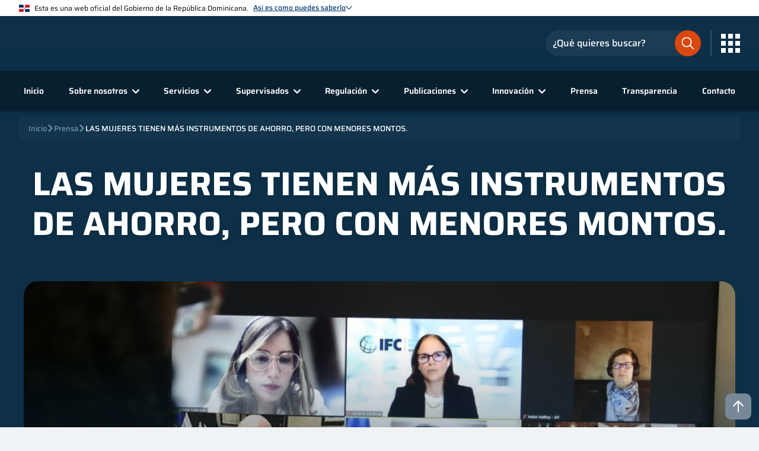

--- FILE ---
content_type: text/html; charset=utf-8
request_url: https://www.sb.gob.do/prensa/las-mujeres-tienen-mas-instrumentos-de-ahorro-pero-con-menores-montos/
body_size: 18862
content:


<html lang="es">
<head>
        <title>LAS MUJERES TIENEN M&#xC1;S INSTRUMENTOS DE AHORRO, PERO CON MENORES MONTOS.</title>
        <meta name="description" content="En cuanto a la cartera de cr&#xE9;dito comercial, por cada RD$100 adeudados por un hombre, la mujer ten&#xED;a un cr&#xE9;dito de RD$25 a finales de 2020.">
        <meta property="og:image" content="/media/wnvdm42r/gb.jpg">
    <meta name="viewport" content="width=device-width, initial-scale=1, viewport-fit=cover" />
    <meta name="robots" content="index, follow">
            <link rel="icon" href="/media/ycfbtfz3/favicon.svg">
            <link rel="apple-touch-icon" href="/media/fnqpp0wr/apple-touch-icon.png">
    <link rel="manifest" href="/manifest.json">
    <link href="https://assets.calendly.com/assets/external/widget.css" rel="stylesheet">
    
    
        <link rel="stylesheet" type="text/css" href='/css/main.min.css?v=m7mDVUC1Qf3KRcoE_yIuCCgg0xR7QrA_k7o8tzMrpIg' />
        <link rel="stylesheet" type="text/css" href='/css/inputs.min.css?v=5KH_Tnkd2y5fXHN8_lQHNuAZiaQGLCwxE4PPdl1uU8M' />
        <link rel="stylesheet" type="text/css" href='/css/selects.min.css?v=H-Th-QwGa6J7vmev6l4-U1E5FW6phCg-Yv8zzmjqpA4' />
        <link rel="stylesheet" type="text/css" href='/css/textareas.min.css?v=ZU5Y1_JkCnj10Va_LKKpXWlcfZQsNTYMqAgsAMHmyU0' />
        <link rel="stylesheet" type="text/css" href='/css/checkboxes.min.css?v=oBPhaXBHDFMO4zHr5QodxunInDEQUwc71b5wU-t7bpM' />
        <link rel="stylesheet" type="text/css" href='/css/radioboxes.min.css?v=o1_D4PUSfzTrxlA-5BIMSB-ZVAM4EZI79bhDYqP7PeI' />
        <link rel="stylesheet" type="text/css" href='/css/buttons.min.css?v=UVlJ9q8zKNVpfv1IXOGCpOFqxvSQHl2sogBG3S1U87Y' />
        <link rel="stylesheet" type="text/css" href='/css/file_inputs.min.css?v=r0fFQO28HqCYgXtaOoepw-9OokUXScIfNNPIZ777ccw' />
        <link rel="stylesheet" type="text/css" href='/css/card.min.css?v=VTuZv1YGG9Y-OAmqWQRTvXeNSeCfJDWln_iFGEvN1zQ' />
        <link rel="stylesheet" type="text/css" href='/css/hoverer_icon.min.css?v=NjEkHabe96w4Nb3241u4DAbaCacrPDimxJDm4LRh-ec' />
        <link rel="stylesheet" type="text/css" href="/css/header.min.css?v=hkIITTH3_tJX1ZW-gaDs4naPH6yzffBq1LEZ1OLtL3I" />
        <link rel="stylesheet" type="text/css" href="/css/footer.min.css?v=Up3-N_pivc4khcR0j144kGYz3umraaiosKJx64I06-M" />
        <link rel="stylesheet" type="text/css" href="/css/social_media_icons.min.css?v=8PVq8U7QOK6omD0D-QgNfvNxmoOsEMCigVzQHzdd-5o" />
        <link rel="stylesheet" type="text/css" href="/css/modal.min.css?v=j9in6o5t71BN_-tSxEmhlaIEKmmsXodosu0_3lC9UiI" />
        <link rel="stylesheet" type="text/css" href='/css/breadcrumbs.min.css?v=RHJE-dsbBKjQPUBy_ktNujW15iV8p0HnUXTQwf-Azcc' />
        <link rel="stylesheet" type="text/css" href='/css/rich_text_editor_styles.min.css?v=tT60QQcohI11w1Ej5V07dVPFGQsmrr4Hw3E45VJRc4E' />
        <link rel="stylesheet" type="text/css" href='/css/go_to_top.min.css?v=_9RFqppmjPWZ2OlD-RrEuigaofHuxMdBJJKUORZOXNk' />
        <link rel="stylesheet" type="text/css" media="print" href='/css/print.min.css?v=sXRtqrWFspcTgr-e8FzNPHOlMx2MZaR69gs21-Bk6vc' />
    
    
    
    
        <link rel="stylesheet" type="text/css" href='/css/introduction.min.css?v=SWd8OYav5PR-YS8riAa5cCoMd08BjYcX9bSVdXTfIUE' />
        <link rel="stylesheet" type="text/css" href='/css/article_resume_section.min.css?v=omrJiXRkYtqUJq4-TVP6Rkts4facxmJLGz5LMsg9QSI' />
        <link rel="stylesheet" type="text/css" href='/css/article_content_section.min.css?v=oZ8vUJ1bEWh_TDGDd8Ecx1IfSM-YOXsmJ5ejwf3ZSVQ' />
        <link rel="stylesheet" type="text/css" href='/css/other_articles_section.min.css?v=C8H0dSEi2fgrJvbY9IialoWSopFR5X7TzTovdmwJ0Bw' />
        <link rel="stylesheet" type="text/css" href='/css/news_card.min.css?v=EoCggqFWUTtLDtLRw9q1jd1Jcgqg4DgRFjEuU4Qy1wA' />
        <link rel="stylesheet" type="text/css" href='/css/article_badge.min.css?v=NbFOpJi8rQxQQbwBAx-wDMDNaoZs-Zu1D6-z5UWlamw' />
    

<!--google analytics-->
<!-- Google tag (gtag.js) -->
<script async src="https://www.googletagmanager.com/gtag/js?id=G-V0VETDG9VT"></script>
<script>
  window.dataLayer = window.dataLayer || [];
  function gtag(){dataLayer.push(arguments);}
  gtag('js', new Date());

  gtag('config', 'G-V0VETDG9VT');
</script>
<!-- End Google Analytics --></head>
<body>
    <!-- Nav goes here! -->

<header class="header_container">
    <div class="header_gradient"></div>
    <div class="top_header_banner_info__container">
        <div class="banner_header_container">

    <img class="image_flag" title="dominican-flag.svg" src="/media/pxsfirze/dominican-flag.svg" />
            <span>Esta es una web oficial del Gobierno de la Rep&#xFA;blica Dominicana.</span>
            <div class="link_text__and__image_chevron__container" onclick="bannerHeaderChevronClicked(event, true)">
                <span class="link_text_banner">As&#xED; es como puedes saberlo</span>

    <img class="image_chevron" title="Chevron Hover Dark" src="/media/2r4o50k0/chevron_hover_dark.svg" alt="Signo de mayor que azul" />
            </div>
        </div>
            <div class="banner_body_container">
                    <div class="banner_body_card_container">
                        <div class="card_image_container">

    <img title="bank-light.svg" src="/media/w23jtcqg/bank-light.svg" />
                        </div>
                        <div class="card_text_container">
                            <label>Los sitios web oficiales utilizan .gob.do o .gov.do</label>
                            <span>Un sitio .gob.do o .gov.do significa que pertenece a una organizaci&#xF3;n oficial del Estado dominicano.</span>
                        </div>
                    </div>
                    <div class="banner_body_card_container">
                        <div class="card_image_container">

    <img title="padlock-light.svg" src="/media/zbndlrcg/padlock-light.svg" />
                        </div>
                        <div class="card_text_container">
                            <label>Los sitios web oficiales .gob.do o .gov.do seguros utilizan HTTPS </label>
                            <span>Un candado (&#x1F512;) o https:// significa que est&#xE1;s conectado a un sitio seguro dentro de .gob.do o .gov.do. Comparte informaci&#xF3;n confidencial s&#xF3;lo en los sitios seguros de .gob.do o .gov.do.</span>
                        </div>
                    </div>
            </div>
    </div>
    <div class="main_header">
        <div class="main_header_container">
            <div class="main_logo_container">
                        <a href="/" target="_self">

    <img title="Logo Superintendencia De Bancos" src="/media/b25hddi1/logo-superintendencia-de-bancos.svg" alt="Logo Superintendencia De Bancos" />
                        </a>
            </div>
            <div class="search__menu_icon__container">
                <div class="search_input_icon" onclick="headerSearchInputClicked()">

    <img title="search-input-orange.svg" src="/media/gdpjleij/search-input-orange.svg" />
                </div>
                <div class="main_header__search_input_container">
        <div class="search_input_container">
            <div class="input_container dark_bg small_input invert_icon layout_2">
                <input name="searchInput"
                       placeholder="¿Qué quieres buscar?"
                       type="text"
                       id="searchInput" />
                <div class="border"></div>
                <label class="label_text">¿Qué quieres buscar?</label>
                    <div class="icon">

    <img title="search-input-orange.svg" src="/media/gdpjleij/search-input-orange.svg" />

    <img title="search-input-orange.svg" src="/media/gdpjleij/search-input-orange.svg" />
                    </div>
            </div>
        </div>
                </div>
                <span class="icons_btn_divider"></span>
                    <div class="hoverer_icon transparent_to_lg no_anim menu_icon_container big_icon" onclick="headerMenuClicked(event)">

    <img title="Mobile Menu Light" src="/media/e21jdiuy/mobile_menu_light.svg" alt="Icono de menu mobil blanco" />

    <img class="close_icon" title="Close Circle Light" src="/media/uqwftwkh/close-circle-light.svg" alt="Icono de circulo con X dentro, blanco" />
                    </div>
                <div class="menu_icon_container grid_icon" onclick="headerMenuGridClicked(event)">

    <img title="grid-menu-light.svg" src="/media/hiup2s44/grid-menu-light.svg" />
                </div>
                <div class="backdrop_container" onclick="headerMenuGridClicked(event)"></div>
        <div class="external_links__container">
                <div class="external_links_header__container">
                    <span>Enlaces de inter&#xE9;s</span>
                    <div class="external_links_header__image__container" onclick="headerMenuGridClicked(event)">

    <img title="Close Circle Dark" src="/media/kacazt5s/close_circle_dark.svg" alt="Icono de Circulo con X en el medio azul" />
                    </div>
                </div>
            <div class="external_links__slide_down_animation__container">
                <div class="external_links__slide_down__container external_links__slide_down__opened">
                    <div class="external_links__slide_down_header" onclick="openCloseExternalLinkSlideDownHeader(event)">
                        <span>Portales</span>

    <img title="Chevron Down Dark" src="/media/t4skwmbm/chevron-down-dark.svg" alt="Icono de chevron hacia abajo, azul oscuro" />
                    </div>
                        <div class="external_links__slide_down_content_animation__container">
                            <div class="external_links__slide_down_content__container">
                                        <a class="external_links__slide_down_box" href="https://dominicana.gob.do/" target="_blank">
                                                <div class="external_links__slide_down_box__image">

    <img title="Dominicana Gob Do" src="/media/wlbj2qth/dominicana-gob-do.svg" alt="Logo del portal oficial del Estado Dominicano" />

    <img class="hover_img" title="Dominicana Gob Do" src="/media/wlbj2qth/dominicana-gob-do.svg" alt="Logo del portal oficial del Estado Dominicano" />
                                                </div>
                                            <span class="external_links__slide_down_box__footer">Dominicana.gob.do</span>
                                        </a>
                                        <a class="external_links__slide_down_box" href="https://observatorioserviciospublicos.gob.do/" target="_blank">
                                                <div class="external_links__slide_down_box__image">

    <img title="ONCS" src="/media/mjodkg3c/oncs.svg" alt="Logo del Observatorio Nacional de la Calidad de los Servicios P&#xFA;blicos" />

    <img class="hover_img" title="ONCS" src="/media/mjodkg3c/oncs.svg" alt="Logo del Observatorio Nacional de la Calidad de los Servicios P&#xFA;blicos" />
                                                </div>
                                            <span class="external_links__slide_down_box__footer">Observatorio Nacional</span>
                                        </a>
                                        <a class="external_links__slide_down_box" href="https://www.gob.do/" target="_blank">
                                                <div class="external_links__slide_down_box__image">

    <img title="Servicio En Linea RD" src="/media/nlmjxmop/servicio-en-linea-rd.svg" alt="Logo de la Plataforma Servicios en L&#xED;nea RD" />

    <img class="hover_img" title="Servicio En Linea RD" src="/media/nlmjxmop/servicio-en-linea-rd.svg" alt="Logo de la Plataforma Servicios en L&#xED;nea RD" />
                                                </div>
                                            <span class="external_links__slide_down_box__footer">Portal &#xDA;nico de Servicios</span>
                                        </a>
                                        <a class="external_links__slide_down_box" href="https://311.gob.do/" target="_blank">
                                                <div class="external_links__slide_down_box__image">

    <img title="311" src="/media/5snpipst/311.svg" alt="Logo del Sistema Nacional de Atenci&#xF3;n Ciudadana" />

    <img class="hover_img" title="311" src="/media/5snpipst/311.svg" alt="Logo del Sistema Nacional de Atenci&#xF3;n Ciudadana" />
                                                </div>
                                            <span class="external_links__slide_down_box__footer">311</span>
                                        </a>
                                        <a class="external_links__slide_down_box" href="https://911.gob.do/" target="_blank">
                                                <div class="external_links__slide_down_box__image">

    <img title="911" src="/media/kk1jmpvn/911.svg" alt="Logo del 911 Sistema Nacional de Atenci&#xF3;n a Emergencias y Seguridad" />

    <img class="hover_img" title="911" src="/media/kk1jmpvn/911.svg" alt="Logo del 911 Sistema Nacional de Atenci&#xF3;n a Emergencias y Seguridad" />
                                                </div>
                                            <span class="external_links__slide_down_box__footer">911</span>
                                        </a>
                            </div>
                        </div>
                </div>
            </div>
        </div>
            </div>
        </div>
    </div>
    <div class="secondary_header">
        <div class="backdrop_container" onclick="closeHeaderMenuAndSearchInputClicked(event)"></div>
        <div class="secondary_header__search_input_container">
        <div class="search_input_container">
            <div class="input_container dark_bg small_input invert_icon layout_2">
                <input name="searchInput"
                       placeholder="¿Qué quieres buscar?"
                       type="text"
                       id="searchInput" />
                <div class="border"></div>
                <label class="label_text">¿Qué quieres buscar?</label>
                    <div class="icon">

    <img title="search-input-orange.svg" src="/media/gdpjleij/search-input-orange.svg" />

    <img title="search-input-orange.svg" src="/media/gdpjleij/search-input-orange.svg" />
                    </div>
            </div>
        </div>
        </div>
        <div class="secondary_header__links_external_links__container">
        <div class="external_links__container">
                <div class="external_links_header__container" onclick="headerOpenCloseExternalLinks(event)">
                    <span>Enlaces de inter&#xE9;s</span>

    <img title="Chevron Down Dark" src="/media/t4skwmbm/chevron-down-dark.svg" alt="Icono de chevron hacia abajo, azul oscuro" />
                </div>
            <div class="external_links__slide_down_animation__container">
                <div class="external_links__slide_down__container external_links__slide_down__opened">
                    <div class="external_links__slide_down_header" onclick="openCloseExternalLinkSlideDownHeader(event)">
                        <span>Portales</span>

    <img title="Chevron Down Dark" src="/media/t4skwmbm/chevron-down-dark.svg" alt="Icono de chevron hacia abajo, azul oscuro" />
                    </div>
                        <div class="external_links__slide_down_content_animation__container">
                            <div class="external_links__slide_down_content__container">
                                        <a class="external_links__slide_down_box" href="https://dominicana.gob.do/" target="_blank">
                                                <div class="external_links__slide_down_box__image">

    <img title="Dominicana Gob Do" src="/media/wlbj2qth/dominicana-gob-do.svg" alt="Logo del portal oficial del Estado Dominicano" />

    <img class="hover_img" title="Dominicana Gob Do" src="/media/wlbj2qth/dominicana-gob-do.svg" alt="Logo del portal oficial del Estado Dominicano" />
                                                </div>
                                            <span class="external_links__slide_down_box__footer">Dominicana.gob.do</span>
                                        </a>
                                        <a class="external_links__slide_down_box" href="https://observatorioserviciospublicos.gob.do/" target="_blank">
                                                <div class="external_links__slide_down_box__image">

    <img title="ONCS" src="/media/mjodkg3c/oncs.svg" alt="Logo del Observatorio Nacional de la Calidad de los Servicios P&#xFA;blicos" />

    <img class="hover_img" title="ONCS" src="/media/mjodkg3c/oncs.svg" alt="Logo del Observatorio Nacional de la Calidad de los Servicios P&#xFA;blicos" />
                                                </div>
                                            <span class="external_links__slide_down_box__footer">Observatorio Nacional</span>
                                        </a>
                                        <a class="external_links__slide_down_box" href="https://www.gob.do/" target="_blank">
                                                <div class="external_links__slide_down_box__image">

    <img title="Servicio En Linea RD" src="/media/nlmjxmop/servicio-en-linea-rd.svg" alt="Logo de la Plataforma Servicios en L&#xED;nea RD" />

    <img class="hover_img" title="Servicio En Linea RD" src="/media/nlmjxmop/servicio-en-linea-rd.svg" alt="Logo de la Plataforma Servicios en L&#xED;nea RD" />
                                                </div>
                                            <span class="external_links__slide_down_box__footer">Portal &#xDA;nico de Servicios</span>
                                        </a>
                                        <a class="external_links__slide_down_box" href="https://311.gob.do/" target="_blank">
                                                <div class="external_links__slide_down_box__image">

    <img title="311" src="/media/5snpipst/311.svg" alt="Logo del Sistema Nacional de Atenci&#xF3;n Ciudadana" />

    <img class="hover_img" title="311" src="/media/5snpipst/311.svg" alt="Logo del Sistema Nacional de Atenci&#xF3;n Ciudadana" />
                                                </div>
                                            <span class="external_links__slide_down_box__footer">311</span>
                                        </a>
                                        <a class="external_links__slide_down_box" href="https://911.gob.do/" target="_blank">
                                                <div class="external_links__slide_down_box__image">

    <img title="911" src="/media/kk1jmpvn/911.svg" alt="Logo del 911 Sistema Nacional de Atenci&#xF3;n a Emergencias y Seguridad" />

    <img class="hover_img" title="911" src="/media/kk1jmpvn/911.svg" alt="Logo del 911 Sistema Nacional de Atenci&#xF3;n a Emergencias y Seguridad" />
                                                </div>
                                            <span class="external_links__slide_down_box__footer">911</span>
                                        </a>
                            </div>
                        </div>
                </div>
            </div>
        </div>
            <nav class="links_container">
                <div class="option_container">
                    <a href="/">Inicio</a>
                </div>
                    <div class="option_container has_children width6 Sobre_nosotros" onclick="headerOpenSubMenu(event, 'Sobre_nosotros')">
        <div class="slide_mouse_leave_container ">
            <div class="slide_container">
                    <div class="option_container">
                        <a href="/sobre-nosotros/qui&#xE9;nes-somos/">&#xBF;Qui&#xE9;nes somos?</a>
                    </div>
                    <div class="option_container">
                        <a href="/sobre-nosotros/ejes-estrategicos/">Ejes estrat&#xE9;gicos</a>
                    </div>
                    <div class="option_container">
                        <a href="/sobre-nosotros/despacho-del-superintendente/">Despacho del Superintendente</a>
                    </div>
                    <div class="option_container">
                        <a href="/sobre-nosotros/comite-ejecutivo/">Comit&#xE9; ejecutivo</a>
                    </div>
                    <div class="option_container">
                        <a href="/sobre-nosotros/organigrama/">Organigrama</a>
                    </div>
                    <div class="option_container">
                        <a href="/sobre-nosotros/galeria-de-superintendentes/">Galer&#xED;a de Superintendentes</a>
                    </div>
                    <div class="option_container">
                        <a href="/sobre-nosotros/marco-legal/">Marco legal</a>
                    </div>
                    <div class="option_container">
                        <a href="/sobre-nosotros/relaciones-interinstitucionales/">Relaciones interinstitucionales</a>
                    </div>
                    <div class="option_container">
                        <a href="/sobre-nosotros/litigios-vigentes/">Litigios vigentes</a>
                    </div>
                    <div class="option_container">
                        <a href="/sobre-nosotros/sostenibilidad/">Sostenibilidad</a>
                    </div>
                    <div class="option_container">
                        <a href="/sobre-nosotros/preguntas-frecuentes/">Preguntas frecuentes</a>
                    </div>
                    <div class="option_container">
                        <a href="/sobre-nosotros/unete-a-nuestro-equipo/">&#xDA;nete a nuestro equipo</a>
                    </div>
            </div>
        </div>
            <a class="option_click" href="/sobre-nosotros/">
                <span>Sobre nosotros</span>

    <img title="Chevron Hover Light" src="/media/wkhf1fxg/chevron_hover_light.svg" alt="Icono de chevron blanco" />
            </a>
                    </div>
                    <div class="option_container has_children width2 Servicios" onclick="headerOpenSubMenu(event, 'Servicios')">
        <div class="slide_mouse_leave_container ">
            <div class="slide_container">
                    <div class="option_container link_new_tab">
                        <a href="https://prousuario.gob.do/" target="_blank">
                            <span>Atenci&#xF3;n al usuario</span>

    <img title="Link New Tab" src="/media/jx3mmqwb/link_new_tab.svg" alt="Icono de nuevo enlace blanco" />
                        </a>
                    </div>
                    <div class="option_container">
                        <a href="/servicios/certificaciones-legales/">Certificaciones legales</a>
                    </div>
                    <div class="option_container">
                        <a href="/servicios/registro-de-entidades/">Registro de entidades</a>
                    </div>
                    <div class="option_container link_new_tab">
                        <a href="https://escuela.sb.gob.do/" target="_blank">
                            <span>Escuela SB</span>

    <img title="Link New Tab" src="/media/jx3mmqwb/link_new_tab.svg" alt="Icono de nuevo enlace blanco" />
                        </a>
                    </div>
            </div>
        </div>
            <a class="option_click" href="/servicios/">
                <span>Servicios</span>

    <img title="Chevron Hover Light" src="/media/wkhf1fxg/chevron_hover_light.svg" alt="Icono de chevron blanco" />
            </a>
                    </div>
                    <div class="option_container has_children width6 Supervisados" onclick="headerOpenSubMenu(event, 'Supervisados')">
        <div class="slide_mouse_leave_container ">
            <div class="slide_container">
                    <div class="option_container">
                        <a href="/supervisados/entidades-de-intermediacion-financiera/">Entidades de Intermediaci&#xF3;n Financiera</a>
                    </div>
                    <div class="option_container">
                        <a href="/supervisados/entidades-de-intermediacion-cambiaria/">Entidades de Intermediaci&#xF3;n Cambiaria</a>
                    </div>
                    <div class="option_container">
                        <a href="/supervisados/fiduciarias/">Fiduciarias</a>
                    </div>
                    <div class="option_container">
                        <a href="/supervisados/sociedades-de-informacion-crediticia/">Sociedades de Informaci&#xF3;n Crediticia</a>
                    </div>
                    <div class="option_container">
                        <a href="/supervisados/firmas-de-auditores-externos/">Firmas de auditores externos</a>
                    </div>
                    <div class="option_container">
                        <a href="/supervisados/oficinas-de-representacion/">Oficinas de representaci&#xF3;n</a>
                    </div>
                    <div class="option_container">
                        <a href="/supervisados/subagentes/">Subagentes</a>
                    </div>
                    <div class="option_container">
                        <a href="/supervisados/otras-entidades/">Otras entidades</a>
                    </div>
                    <div class="option_container link_new_tab">
                        <a href="https://prousuario.gob.do/consultas/mapa-de-puntos-de-acceso-bancario/" target="_blank">
                            <span>Mapa de puntos de acceso bancario</span>

    <img title="Link New Tab" src="/media/jx3mmqwb/link_new_tab.svg" alt="Icono de nuevo enlace blanco" />
                        </a>
                    </div>
                    <div class="option_container">
                        <a href="/supervisados/prevencion-de-lavado-de-activos/">Prevenci&#xF3;n de lavado de activos</a>
                    </div>
                    <div class="option_container">
                        <a href="/supervisados/sanciones/">Sanciones</a>
                    </div>
            </div>
        </div>
            <a class="option_click" href="/supervisados/">
                <span>Supervisados</span>

    <img title="Chevron Hover Light" src="/media/wkhf1fxg/chevron_hover_light.svg" alt="Icono de chevron blanco" />
            </a>
                    </div>
                    <div class="option_container has_children width6 Regulaci&#xF3;n" onclick="headerOpenSubMenu(event, 'Regulaci&#xF3;n')">
        <div class="slide_mouse_leave_container ">
            <div class="slide_container">
                    <div class="option_container">
                        <a href="/regulacion/compendio-de-leyes-y-reglamentos/">Compendio de leyes y reglamentos</a>
                    </div>
                    <div class="option_container">
                        <a href="/regulacion/informes-regulatorios/">Informes regulatorios</a>
                    </div>
                    <div class="option_container">
                        <a href="/regulacion/normativas-sb/">Normativas SB</a>
                    </div>
                    <div class="option_container">
                        <a href="/regulacion/requerimientos-de-informacion/">Requerimientos de informaci&#xF3;n</a>
                    </div>
                    <div class="option_container">
                        <a href="/regulacion/manual-de-solicitudes/">Manual de solicitudes</a>
                    </div>
                    <div class="option_container">
                        <a href="/regulacion/marco-contable/">Marco contable</a>
                    </div>
                    <div class="option_container">
                        <a href="/regulacion/reglamentos/">Reglamentos</a>
                    </div>
                    <div class="option_container">
                        <a href="/regulacion/leyes/">Leyes</a>
                    </div>
                    <div class="option_container">
                        <a href="/regulacion/marco-de-supervision/">Marco de supervisi&#xF3;n</a>
                    </div>
                    <div class="option_container">
                        <a href="/regulacion/preguntas-frecuentes/">Preguntas frecuentes</a>
                    </div>
                    <div class="option_container">
                        <a href="/regulacion/consultas-publicas/">Consultas p&#xFA;blicas</a>
                    </div>
            </div>
        </div>
            <a class="option_click" href="/regulacion/">
                <span>Regulaci&#xF3;n</span>

    <img title="Chevron Hover Light" src="/media/wkhf1fxg/chevron_hover_light.svg" alt="Icono de chevron blanco" />
            </a>
                    </div>
                    <div class="option_container has_children width4 Publicaciones" onclick="headerOpenSubMenu(event, 'Publicaciones')">
        <div class="slide_mouse_leave_container is_right">
            <div class="slide_container">
                    <div class="option_container link_new_tab">
                        <a href="https://simbad.sb.gob.do/" target="_blank">
                            <span>SIMBAD (Estad&#xED;sticas)</span>

    <img title="Link New Tab" src="/media/jx3mmqwb/link_new_tab.svg" alt="Icono de nuevo enlace blanco" />
                        </a>
                    </div>
                    <div class="option_container">
                        <a href="/publicaciones/publicaciones-tecnicas/">Publicaciones t&#xE9;cnicas</a>
                    </div>
                    <div class="option_container">
                        <a href="/publicaciones/libros-y-revistas/">Libros y revistas</a>
                    </div>
                    <div class="option_container">
                        <a href="/publicaciones/blog-institucional/">Blog institucional</a>
                    </div>
                    <div class="option_container">
                        <a href="/publicaciones/avisos-publicos/">Avisos p&#xFA;blicos</a>
                    </div>
                    <div class="option_container">
                        <a href="/publicaciones/bienes-en-venta/">Bienes en venta</a>
                    </div>
                    <div class="option_container link_new_tab">
                        <a href="https://desarrollador.sb.gob.do/" target="_blank">
                            <span>APIs</span>

    <img title="Link New Tab" src="/media/jx3mmqwb/link_new_tab.svg" alt="Icono de nuevo enlace blanco" />
                        </a>
                    </div>
            </div>
        </div>
            <a class="option_click" href="/publicaciones/">
                <span>Publicaciones</span>

    <img title="Chevron Hover Light" src="/media/wkhf1fxg/chevron_hover_light.svg" alt="Icono de chevron blanco" />
            </a>
                    </div>
                    <div class="option_container has_children width2 Innovaci&#xF3;n" onclick="headerOpenSubMenu(event, 'Innovaci&#xF3;n')">
        <div class="slide_mouse_leave_container is_right">
            <div class="slide_container">
                    <div class="option_container">
                        <a href="/innovacion/innovacion-financiera/">Innovaci&#xF3;n financiera</a>
                    </div>
                    <div class="option_container">
                        <a href="/innovacion/inclusion-financiera/">Inclusi&#xF3;n financiera</a>
                    </div>
                    <div class="option_container">
                        <a href="/innovacion/economia-conductual/">Econom&#xED;a conductual</a>
                    </div>
            </div>
        </div>
            <a class="option_click" href="/innovacion/">
                <span>Innovaci&#xF3;n</span>

    <img title="Chevron Hover Light" src="/media/wkhf1fxg/chevron_hover_light.svg" alt="Icono de chevron blanco" />
            </a>
                    </div>
                    <div class="option_container">
                        <a href="/prensa/">Prensa</a>
                    </div>
                    <div class="option_container">
                        <a href="/transparencia/">Transparencia</a>
                    </div>
                    <div class="option_container">
                        <a href="/contacto/">Contacto</a>
                    </div>
                <div class="social_media_icons_container">
                    
<div class="icons_container">
                <a class="hoverer_icon " href="https://twitter.com/superdebancosrd" target="_blank">
                    <img title="sbweb-twitter" src="/media/ewfdtmgl/x-blue.svg" />
                </a>
                <a class="hoverer_icon " href="https://web.facebook.com/SuperdeBancosRD" target="_blank">
                    <img title="sbweb-facebook" src="/media/qd4ipn1j/facebook_dark.svg" alt="Icono de facebook azul" />
                </a>
                <a class="hoverer_icon " href="https://www.instagram.com/superdebancosrd" target="_blank">
                    <img title="sbweb-instagram" src="/media/xinhl0bq/instagram_dark.svg" alt="Icono de Instagram azul" />
                </a>
                <a class="hoverer_icon " href="https://www.youtube.com/user/SuperdeBancosRD" target="_blank">
                    <img title="sbweb-youtube" src="/media/pkljkvu1/youtube_dark.svg" alt="Icono de youtube azul" />
                </a>
</div>
                </div>
            </nav>
        </div>
    </div>
    
    <div class="breadcrumbs_container">
        <div class="breadcrumbs_scroll_container">
            <div class="breadcrumbs_scroll">
                    <a class="breadcrumbs_link " href="/">
                        Inicio
                    </a>
                        <div class="breadcrumbs_icon_container">

    <img class="breadcrumbs_icon" title="Chevron Light Gray" src="/media/kckch5os/chevron-light-gray.svg" alt="icono de mayor que gris" />
                        </div>
                    <a class="breadcrumbs_link " href="/prensa/">
                        Prensa
                    </a>
                        <div class="breadcrumbs_icon_container">

    <img class="breadcrumbs_icon" title="Chevron Light Gray" src="/media/kckch5os/chevron-light-gray.svg" alt="icono de mayor que gris" />
                        </div>
                    <a class="breadcrumbs_link active" href="/prensa/las-mujeres-tienen-mas-instrumentos-de-ahorro-pero-con-menores-montos/">
                        LAS MUJERES TIENEN M&#xC1;S INSTRUMENTOS DE AHORRO, PERO CON MENORES MONTOS.
                    </a>
            </div>
        </div>
    </div>

</header>
    <!-- Content -->
    <div class="go_to_top_container">
        <div class="go_to_top hoverer_icon no_anim" id="topBtn">

    <img title="Arrow Up" src="/media/syqfcwvs/arrow-up.svg" alt="Icono de flecha hacia arriba blanco " />
        </div>
    </div>
    

<div class="main_layout_reverse">

    <div class="other_articles_section">
        <div class="other_articles_cold_bg"></div>
        <div class="card_container card colorBlue withoutPadding">
            <div class="title_container">
                Otros artículos que te pueden interesar
            </div>
            <div class="cards_scroll_container">
                <div class="cards_scroll">

    <div class="news_card">
            <div class="news_background_image_desktop">

    <img title="Expertas Hablan Sobre Prevencion Abuso" src="/media/3o2pflkj/expertas-hablan-sobre-prevencion-abuso.jpg" alt="Videollamada entre expertas sobre el abuso financiero" />
            </div>
            <div class="news_background_image_mobile">

    <img title="Expertas Hablan Sobre Prevencion Abuso" src="/media/3o2pflkj/expertas-hablan-sobre-prevencion-abuso.jpg" alt="Videollamada entre expertas sobre el abuso financiero" />
                <div class="news_background_image_gradient"></div>
            </div>
        <div class="news_card_body">
            <div class="article_card_body_header">
                    <span class="article_date">

    <img class="icon_light" title="Calendar Light" src="/media/xbgpbacf/calendar_light.svg" alt="Icono de calendario blanco" />
                        <span class="article_card_date">23 / 04 / 2021</span>
                    </span>
            </div>
            <div class="article_card_body_content using_richtext_editor">
                <h3><a href="/prensa/expertas-resaltan-importancia-de-la-prevencion-del-abuso-financiero/">EXPERTAS RESALTAN IMPORTANCIA DE LA PREVENCI&#xD3;N DEL ABUSO FINANCIERO</a></h3>
                <p>Explicaron que este tipo de abuso suele dar indicios previos y estar acompa&#xF1;ado de otros agravios.&#xA;&#xA; </p>
            </div>
            <div class="article_card_body_footer_container">
                <div class="article_card_body_footer">
                        <a href="/prensa/?categoria=Noticias#main_news">
                            
        <div class="article_badge dark_bg dark_bg_mobile">
                <span class="label">Noticias</span>
        </div>

                        </a>
                    <a class="article_card_more" href="/prensa/expertas-resaltan-importancia-de-la-prevencion-del-abuso-financiero/">

    <img class="view_more_arrow" title="Arrow Right Orange" src="/media/yyepkhzv/arrow-right-orange.svg" alt="Flecha hacia arriba naranja" />

    <img class="view_more_arrow_filled" title="Arrow Right Orange Fill" src="/media/0lgd2tog/arrow-right-orange-fill.svg" alt="Flecha hacia la derecha naranja" />
                    </a>
                    <a type="button" class="article_card_button action three" href="/prensa/expertas-resaltan-importancia-de-la-prevencion-del-abuso-financiero/">Leer más</a>
                </div>
            </div>
        </div>
    </div>

    <div class="news_card">
            <div class="news_background_image_desktop">

    <img title="Portal Conversatorio" src="/media/pycdfdaf/portal-conversatorio.jpg" alt="Videollamada entre el Superintendente de Bancos y funcionarios p&#xFA;blicos" />
            </div>
            <div class="news_background_image_mobile">

    <img title="Portal Conversatorio" src="/media/pycdfdaf/portal-conversatorio.jpg" alt="Videollamada entre el Superintendente de Bancos y funcionarios p&#xFA;blicos" />
                <div class="news_background_image_gradient"></div>
            </div>
        <div class="news_card_body">
            <div class="article_card_body_header">
                    <span class="article_date">

    <img class="icon_light" title="Calendar Light" src="/media/xbgpbacf/calendar_light.svg" alt="Icono de calendario blanco" />
                        <span class="article_card_date">09 / 03 / 2021</span>
                    </span>
            </div>
            <div class="article_card_body_content using_richtext_editor">
                <h3><a href="/prensa/persia-alvarez-conversa-con-la-superintendencia-de-bancos-sobre-la-mujer-en-sector-financiero/">PERSIA &#xC1;LVAREZ CONVERSA CON LA SUPERINTENDENCIA DE BANCOS SOBRE LA MUJER EN SECTOR FINANCIERO</a></h3>
                <p>El Superintendente de Bancos, Alejandro Fern&#xE1;ndez W., 25 a&#xF1;os despu&#xE9;s de &#xC1;lvarez, invit&#xF3; a la ex funcionaria a dialogar sobre los cambios que percibe en la participaci&#xF3;n de las mujeres en los distintos &#xE1;mbitos. &#x201C;El techo de cristal se rompe con una palabra m&#xE1;gica: empoderamiento. Creo en empoderarse y amar todo lo que uno hace&#x201D;, dijo la Superintendente de Bancos 1993-1996.</p>
            </div>
            <div class="article_card_body_footer_container">
                <div class="article_card_body_footer">
                        <a href="/prensa/?categoria=Noticias#main_news">
                            
        <div class="article_badge dark_bg dark_bg_mobile">
                <span class="label">Noticias</span>
        </div>

                        </a>
                    <a class="article_card_more" href="/prensa/persia-alvarez-conversa-con-la-superintendencia-de-bancos-sobre-la-mujer-en-sector-financiero/">

    <img class="view_more_arrow" title="Arrow Right Orange" src="/media/yyepkhzv/arrow-right-orange.svg" alt="Flecha hacia arriba naranja" />

    <img class="view_more_arrow_filled" title="Arrow Right Orange Fill" src="/media/0lgd2tog/arrow-right-orange-fill.svg" alt="Flecha hacia la derecha naranja" />
                    </a>
                    <a type="button" class="article_card_button action three" href="/prensa/persia-alvarez-conversa-con-la-superintendencia-de-bancos-sobre-la-mujer-en-sector-financiero/">Leer más</a>
                </div>
            </div>
        </div>
    </div>

    <div class="news_card">
            <div class="news_background_image_desktop">

    <img title="IMG 1124" src="/media/pv2bbmax/img_1124.jpg" alt="Superintendente de Bancos junto a cinco directivos de distintas &#xE1;reas de la Superintendencia de Bancos" />
            </div>
            <div class="news_background_image_mobile">

    <img title="IMG 1124" src="/media/pv2bbmax/img_1124.jpg" alt="Superintendente de Bancos junto a cinco directivos de distintas &#xE1;reas de la Superintendencia de Bancos" />
                <div class="news_background_image_gradient"></div>
            </div>
        <div class="news_card_body">
            <div class="article_card_body_header">
                    <span class="article_date">

    <img class="icon_light" title="Calendar Light" src="/media/xbgpbacf/calendar_light.svg" alt="Icono de calendario blanco" />
                        <span class="article_card_date">07 / 02 / 2022</span>
                    </span>
            </div>
            <div class="article_card_body_content using_richtext_editor">
                <h3><a href="/prensa/usuarios-podran-solicitar-el-cese-de-llamadas-para-la-venta-de-nuevos-productos-y-servicios-bancarios/">Usuarios podr&#xE1;n solicitar el cese de llamadas para la venta de nuevos productos y servicios bancarios</a></h3>
                <p>La Superintendencia de Bancos (SB) dispuso que las entidades de intermediaci&#xF3;n financiera (EIF) deber&#xE1;n retirar de sus listas de contactos, para el ofrecimiento de nuevos productos y servicios, a los usuarios que as&#xED; lo soliciten.</p>
            </div>
            <div class="article_card_body_footer_container">
                <div class="article_card_body_footer">
                        <a href="/prensa/?categoria=Sector%20Bancario#main_news">
                            
        <div class="article_badge dark_bg dark_bg_mobile">
                <span class="label">Sector Bancario</span>
        </div>

                        </a>
                    <a class="article_card_more" href="/prensa/usuarios-podran-solicitar-el-cese-de-llamadas-para-la-venta-de-nuevos-productos-y-servicios-bancarios/">

    <img class="view_more_arrow" title="Arrow Right Orange" src="/media/yyepkhzv/arrow-right-orange.svg" alt="Flecha hacia arriba naranja" />

    <img class="view_more_arrow_filled" title="Arrow Right Orange Fill" src="/media/0lgd2tog/arrow-right-orange-fill.svg" alt="Flecha hacia la derecha naranja" />
                    </a>
                    <a type="button" class="article_card_button action three" href="/prensa/usuarios-podran-solicitar-el-cese-de-llamadas-para-la-venta-de-nuevos-productos-y-servicios-bancarios/">Leer más</a>
                </div>
            </div>
        </div>
    </div>
                </div>
            </div>
        </div>
    </div>

    <article class="article_content_section">
        <div class="individual_article_content using_richtext_editor">
            <p class="SB-Cuerpodetexto rtejustify"><span><strong>SANTO DOMINGO, República Dominicana</strong>. – A pesar de disponer de una mayor cantidad de cuentas de ahorros y a plazos, las mujeres dominicanas poseen depósitos inferiores a los de sus pares masculinos en un 42.9%, tanto en pesos dominicanos como en monedas extranjeras.</span></p>
<p class="rtejustify"><span><span lang="ES">El dato se desprende del primer informe <strong><em>Género en el sector bancario</em></strong>, presentado por la Superintendencia de Bancos (SB) durante un <a href="https://www.youtube.com/watch?v=QrHlb7uC2KA">conversatorio virtual</a> que contó con la presencia de reputados expertos internacionales versados en la materia.</span></span></p>
<p class="rtejustify"><span><span lang="ES">La actividad contó con la participación de Alejandro Fernández W., superintendente de Bancos; Mayra Jiménez, ministra de la Mujer; Eric Parrado, economista jefe y gerente general del Departamento de Investigación del Banco Interamericano de Desarrollo (BID) y Helen Walbey, jefa de Finanzas Inclusivas de Género de la Alianza para la Inclusión Financiera (AFI).</span></span></p>
<p class="rtejustify">Asimismo<span><span lang="ES">, Bernardita Piedrabuena, comisionada para el Mercado Financiero de Chile; Carolina Cárdenas, representante residente para la República Dominicana y Haití de la Corporación Financiera Internacional; Natalia Ospina, subdirectora de Investigación del Foro Oficial de Instituciones Monetarias y Financieras; con la moderación de Anniete Conh Lois, directora de Fortalecimiento Institucional de la SB.</span></span></p>
<p class="SB-Cuerpodetexto rtejustify"><span>En general, por cada 100 cuentas con titulares masculinos en las entidades de intermediación financiera, había 106 con titulares femeninos a diciembre de 2020.</span></p>
<p class="SB-Cuerpodetexto rtejustify"><span>En los casos de cuentas de ahorros y a plazos, la proporción de cuentas de mujeres es aún mayor, ubicándose en 109 y 139 por cada 100 en posesión masculina. Mientras que la participación de las mujeres como titulares de cuentas corrientes es de 68 por cada 100 cuentas cuyo titular es masculino en el citado período.</span></p>
<p class="SB-Cuerpodetexto rtejustify"><span><strong>Principales hallazgos en acceso a créditos</strong></span></p>
<p class="SB-Cuerpodetexto rtejustify"><span>Al finalizar 2020, la cobertura del crédito en la población adulta era de un 27%, mostrando un comportamiento similar entre hombres y mujeres. Esto es consistente con datos del Global Findex 2017 del Banco Mundial, que especifica que el uso poblacional del crédito suele promediar cerca del 20% en países en vías de desarrollo.</span></p>
<p class="SB-Cuerpodetexto rtejustify"><span>Al desagregar la cantidad de créditos por tipo, los datos obtenidos muestran que el 45.7% de los préstamos de consumo correspondían a deudoras y el 54.3% restante a deudores, mostrando una diferencia de 8.6 puntos porcentuales. Esto refleja un avance en la reducción de la brecha, ya que en 2013 la diferencia era de 14 puntos porcentuales.</span></p>
<p class="SB-Cuerpodetexto rtejustify"><span>Respecto a las tarjetas de crédito, la distancia entre cantidad de deudores y deudoras se redujo a 3.0 puntos porcentuales. No obstante, aunque la disparidad en el acceso a este tipo de producto presenta una tendencia a la baja, la brecha del monto aprobado ha ido en aumento. En 2013, el monto promedio aprobado a una mujer representaba un 71.6% del aprobado a un hombre, pero al finalizar 2020 se colocó en un 64.9%.</span></p>
<p class="SB-Cuerpodetexto rtejustify"><span>La cartera de crédito hipotecaria es la que presenta mayor aproximación a la paridad de género en distribución de créditos vigentes y el monto adeudado. De esta manera, mayor proporción de mujeres optan por créditos para viviendas de bajo costo (54.4%) y tienen una participación importante en los créditos para primera vivienda (48%).</span></p>
<p class="SB-Cuerpodetexto rtejustify"><span>Sin embargo, se observa una mayor participación masculina en la cartera para la adquisición de una segunda vivienda o de veraneo (59.5%), así como con fines de remodelación (55.3%). Además, mayor porcentaje de mujeres tienen un crédito hipotecario sin codeudor, alcanzando el 76.2% del total de los préstamos hipotecarios dirigidos a la población de este género.  Mientras que en la cartera masculina este porcentaje es de 63.1%.</span></p>
<p class="SB-Cuerpodetexto rtejustify"><span>En los créditos comerciales se observa la mayor brecha de género tanto en la cantidad de deudores como en el tamaño de las carteras. <strong>Por cada RD$100 adeudados por un hombre para fines comerciales, la mujer tenía un crédito de casi RD$25 a finales de 2020.</strong></span></p>
<p class="SB-Cuerpodetexto rtejustify"><span>Finalmente, al observar la cartera de microcrédito, se identifica que este es un tipo de instrumento que cuenta con una participación femenina superior a la masculina. Por cada 100 deudores de microcréditos, se reportaron 135 deudoras, y por cada RD$100 adeudados por los microempresarios masculinos, las femeninas debían RD$112 al 2020. </span></p>
        </div>
    </article>

    <div class="article_resume_section has_news">
        <div class="article_resume_cold_bg"></div>
        <div class="card_container card colorBlue withoutPadding">
                <div class="article_background_image_desktop">

    <img title="Gb" src="/media/wnvdm42r/gb.jpg" alt="Videollamada entre el Superintendente de Bancos y funcionarios p&#xFA;blicos" />
                </div>
                <div class="article_background_image_mobile">

    <img title="Gb" src="/media/wnvdm42r/gb.jpg" alt="Videollamada entre el Superintendente de Bancos y funcionarios p&#xFA;blicos" />
                </div>
            <div class="details_container">
                <div class="info_container">
                        <a href="/prensa/?page=1&amp;category=G&#xE9;nero">

        <div class="article_badge dark_bg">
                <span class="label">G&#xE9;nero</span>
        </div>
                        </a>
                        <span class="article_date">

    <img class="icon_light" title="Calendar Light" src="/media/xbgpbacf/calendar_light.svg" alt="Icono de calendario blanco" />
                            <span class="article_card_date">06 / 12 / 2021</span>
                        </span>
                </div>
                <div class="social_media_share_icon_container">

    <a class="hoverer_icon" href="https://www.facebook.com/sharer/sharer.php?u=https://www.sb.gob.do/prensa/las-mujeres-tienen-mas-instrumentos-de-ahorro-pero-con-menores-montos/" target="_blank">

    <img title="Facebook" src="/media/iwcoydnr/facebook_light.svg" alt="Icono de facebook blanco" />
    </a>
    <a class="hoverer_icon" href="https://www.twitter.com/intent/tweet?text=LAS MUJERES TIENEN M&#xC1;S INSTRUMENTOS DE AHORRO, PERO CON MENORES MONTOS.&amp;url=https://www.sb.gob.do/prensa/las-mujeres-tienen-mas-instrumentos-de-ahorro-pero-con-menores-montos/)" target="_blank">

    <img title="Logo X" src="/media/1othmccy/logo-x.svg" />
    </a>
    <a class="hoverer_icon" href="https://www.linkedin.com/shareArticle?mini=true&amp;url=https://www.sb.gob.do/prensa/las-mujeres-tienen-mas-instrumentos-de-ahorro-pero-con-menores-montos/)" target="_blank">

    <img title="Linkedin" src="/media/spoj0sep/linkedin_light.svg" alt="Icono de linkedin blanco" />
    </a>
    <a class="hoverer_icon" href="https://api.whatsapp.com/send?text=https://www.sb.gob.do/prensa/las-mujeres-tienen-mas-instrumentos-de-ahorro-pero-con-menores-montos/" data-action="share/whatsapp/share" target="_blank">

    <img title="Whatsapp" src="/media/4msp1rm3/whatsapp_icon_light.svg" alt="Icono de Whatsapp blanco" />
    </a>
    <a class="hoverer_icon" href="mailto:?subject=LAS MUJERES TIENEN M&#xC1;S INSTRUMENTOS DE AHORRO, PERO CON MENORES MONTOS.&body=https://www.sb.gob.do/prensa/las-mujeres-tienen-mas-instrumentos-de-ahorro-pero-con-menores-montos/">

    <img title="Correo" src="/media/iohni3v0/mail_light.svg" alt="Icono de correo blanco" />
    </a>
    <a class="hoverer_icon" href="javascript:if(window.print)window.print()">

    <img title="Imprimir" src="/media/chlc2pgm/ic_fluent_print_48_regular.svg" alt="Icono de impresi&#xF3;n blanco" />
    </a>
                </div>
            </div>
        </div>
    </div>

    <div class="introduction_section no_bg ">
            <div class="introduction_background_image"></div>
            <h1 class="introduction_title_container">LAS MUJERES TIENEN M&#xC1;S INSTRUMENTOS DE AHORRO, PERO CON MENORES MONTOS.</h1>
    </div>
</div>


    <!-- Footer -->

<footer class="footer_container negative_top_margin">
    <div class="secondary_footer_container negative_top_margin small_md_radius">
        <div class="gov_logos__sb_info__container">
            <div class="gov_logos__container">

    <a class="gov_logo" href="https://presidencia.gob.do/" target="_blank">

    <img title="gob-logo.svg" src="/media/pynhmecz/gob-logo.svg" />
    </a>
            </div>
            <div class="gov_logos__divider__sb_info"></div>
            <div class="sb_info__container">
                <div class="sb_info_box">
                    <label>CONÓCENOS</label>
                    <div class="sb_info_box_content">
                        <span>Superintendencia de Bancos de la República Dominicana</span>
                    </div>
                </div>
                <div class="sb_info_box">
                    <label>CONTÁCTANOS</label>
                    <div class="sb_info_box_content">
                        <span><a href="tel:8096858141">(809) 685 - 8141 </a></span>
                        <span><a href="mailto:contacto@prousuario.gob.do">comunicaciones@sb.gob.do</a></span>
                    </div>
                </div>
                <div class="sb_info_box">
                    <label>BÚSCANOS</label>
                    <div class="sb_info_box_content">

    <a href="https://maps.app.goo.gl/g5y4kSDUiVBNsmDr8" target="_blank">Av. M&#xE9;xico N&#xFA;m. 52 esq. Leopoldo Navarro, Gazcue, Santo Domingo, Distrito Nacional</a>
                    </div>
                </div>
                <div class="sb_info_box">
                    <label>INFÓRMATE</label>
                    <div class="sb_info_box_content">

    <a href="/terminos-de-uso/">T&#xE9;rminos de uso</a>

    <a href="/politica-de-privacidad/">Pol&#xED;tica de privacidad</a>

    <a href="/sobre-nosotros/preguntas-frecuentes/">Preguntas frecuentes</a>
                    </div>
                </div>
            </div>
        </div>
        <div class="gov_logo_seals__sb_info__social_media_icons__container">
            <div class="gov_logo_seals__container">
                <div class="gov_logo_seals_header" onclick="govSealsContainerClicked(event)">
                    <div class="gov_logo_seals_title_box">
                        <span>Certificaciones obtenidas</span>

    <img title="Chevron Hover Dark" src="/media/2r4o50k0/chevron_hover_dark.svg" alt="Signo de mayor que azul" />
                    </div>

    <img title="Close Circle Dark" src="/media/kacazt5s/close_circle_dark.svg" alt="Icono de Circulo con X en el medio azul" />
                </div>
                <div class="gov_logo_seals__content">
                    <div class="seal_box">
                            <iframe name="NORTIC A2 2021" src="https://be.nortic.ogtic.gob.do/stampprocesses/stamp/115" frameborder="0" scrolling="no"></iframe>
                            <a class="seal_link" href="http://nortic.ogtic.gob.do/instituciones/SB" target="_blank" title="NORTIC A2 2021"></a>
                    </div>
                    <div class="seal_box">
                            <iframe name="NORTIC A4 2014" src="https://be.nortic.ogtic.gob.do/stampprocesses/stamp/116" frameborder="0" scrolling="no"></iframe>
                            <a class="seal_link" href="http://nortic.ogtic.gob.do/instituciones/SB" target="_blank" title="NORTIC A4 2014"></a>
                    </div>
                    <div class="seal_box">
                            <iframe name="NORTIC E1 2018" src="https://be.nortic.ogtic.gob.do/stampprocesses/stamp/117" frameborder="0" scrolling="no"></iframe>
                            <a class="seal_link" href="http://nortic.ogtic.gob.do/instituciones/SB" target="_blank" title="NORTIC E1 2018"></a>
                    </div>
                    <div class="seal_box">
                            <iframe name="NORTIC A3 2014" src="https://be.nortic.ogtic.gob.do/stampprocesses/stamp/114" frameborder="0" scrolling="no"></iframe>
                            <a class="seal_link" href="http://nortic.ogtic.gob.do/instituciones/SB" target="_blank" title="NORTIC A3 2014"></a>
                    </div>
                    <div class="seal_box">
                            <iframe name="NORTIC A6 2016" src="https://be.nortic.ogtic.gob.do/stampprocesses/stamp/710" frameborder="0" scrolling="no"></iframe>
                            <a class="seal_link" href="http://nortic.ogtic.gob.do/instituciones/SB" target="_blank" title="NORTIC A6 2016"></a>
                    </div>
                    <div class="seal_box">

    <a href="/prensa/sb-recibe-certificacion-que-avala-practicas-de-auditoria-interna-apegadas-a-estandares-internacionales/">

    <img title="Aseguramiento De La Calidad IIA Global" src="/media/vulnl442/aseguramiento-de-la-calidad-iia-global.jpg" alt="Certificaci&#xF3;n de Aseguramiento de la Calidad IIA Global" />
    </a>
                    </div>
                    <div class="seal_box">

    <a href="/prensa/superintendencia-de-bancos-sb-recibe-el-sello-igualando-rd/" target="_blank">

    <img title="Sello Igualando RD Plata" src="/media/knpbwdnw/sello-igualando-plata-01.png" />
    </a>
                    </div>
                    <div class="seal_box">

    <a href="/prensa/superintendencia-de-bancos-recibe-certificacion-sostenibilidad-3rs-en-su-categoria-oro/" target="_blank">

    <img title="Sostenibilidad 3R Nivel Oro CGA-CCC 230601" src="/media/rnjitdrz/30-logo-sello-oro.png" alt="Sello de sostenibilidad 3R Nivel Oro" />
    </a>
                    </div>
                    <div class="seal_box">

    <a href="/prensa/superintendencia-de-bancos-recibe-certificacion-del-sistema-de-gestion-de-seguridad-y-salud-en-el-trabajo/" target="_blank">

    <img title="Trabajo RD-8.png" src="/media/q5peu5gz/trabajo-rd-8.png" />
    </a>
                    </div>
                    <div class="seal_box">

    <a href="https://sb.gob.do/prensa/sb-recibe-certificacion-iso-en-compliance-y-renueva-otras-cuatro-acreditaciones-internacionales/">

    <img title="ISO 9001" src="/media/iabgtkc0/sello-aenor_calidad-blanco.png" />
    </a>
                    </div>
                    <div class="seal_box">

    <a href="https://sb.gob.do/prensa/sb-recibe-certificacion-iso-en-compliance-y-renueva-otras-cuatro-acreditaciones-internacionales/">

    <img title="ISO 22301" src="/media/aj0pi0c4/sello-aenor_continuidad-blanco.png" />
    </a>
                    </div>
                    <div class="seal_box">

    <a href="https://sb.gob.do/prensa/sb-recibe-certificacion-iso-en-compliance-y-renueva-otras-cuatro-acreditaciones-internacionales/">

    <img title="ISO IEC 27001" src="/media/v4qcaaxc/sello-aenor_seguridad-blanco.png" />
    </a>
                    </div>
                    <div class="seal_box">

    <a href="https://sb.gob.do/prensa/sb-recibe-certificacion-iso-en-compliance-y-renueva-otras-cuatro-acreditaciones-internacionales/">

    <img title="ISO 37001" src="/media/qtsfovxt/sello-aenor_antisoborno-blanco.png" />
    </a>
                    </div>
                    <div class="seal_box">

    <a href="https://sb.gob.do/prensa/sb-recibe-certificacion-iso-en-compliance-y-renueva-otras-cuatro-acreditaciones-internacionales/">

    <img title="UNE-ISO 37301" src="/media/lcthzhat/une-iso-37301-gesti&#xF3;n-de-compliance.png" />
    </a>
                    </div>
                </div>
            </div>
            <div class="sb_info__social_media_icons__container">
                <div class="sb_info_text">
                    ©&nbsp;2026&nbsp;<a href="https://www.sb.gob.do/" target="_blank">Superintendencia de Bancos de la República Dominicana</a>. Todos los derechos reservados.
                </div>
                <div class="social_media_icons__container">
                    <span class="follow_text">SÍGUENOS</span>

<div class="icons_container">
                <a class="hoverer_icon  tiny transparent" href="https://twitter.com/superdebancosrd" target="_blank">
                    <img title="sbweb-twitter" src="/media/ewfdtmgl/x-blue.svg" />
                </a>
                <a class="hoverer_icon  tiny transparent" href="https://web.facebook.com/SuperdeBancosRD" target="_blank">
                    <img title="sbweb-facebook" src="/media/qd4ipn1j/facebook_dark.svg" alt="Icono de facebook azul" />
                </a>
                <a class="hoverer_icon  tiny transparent" href="https://www.instagram.com/superdebancosrd" target="_blank">
                    <img title="sbweb-instagram" src="/media/xinhl0bq/instagram_dark.svg" alt="Icono de Instagram azul" />
                </a>
                <a class="hoverer_icon  tiny transparent" href="https://www.youtube.com/user/SuperdeBancosRD" target="_blank">
                    <img title="sbweb-youtube" src="/media/pkljkvu1/youtube_dark.svg" alt="Icono de youtube azul" />
                </a>
</div>                </div>
            </div>
        </div>
    </div>
    <div class="main_footer bottom_border_radius small_md_radius">
        <div class="info_links_container">
            <div class="info_container">
                <span class="footer_title">Suscr&#xED;bete a nuestro bolet&#xED;n</span>
                <span class="footer_sub_title using_richtext_editor"><p>Entérate de las últimas novedades de la Superintendencia de Bancos: Circulares, Reglamentos, Publicaciones técnicas, Blog institucional, avisos públicos, eventos y más.</p></span>
                <div class="form_container">
                    <button class="footer_subscribe_btn three invert_font_color" onclick="openOurModal(event, 'modal')">
<div class="spinner">
    <div class="dot"></div>
    <div class="dot"></div>
    <div class="dot"></div>
</div>                        <span>Suscribirme</span>
                    </button>
                </div>
            </div>
            <div class="links_container">
                    <div class="option_container has_children Sobre_nosotros" onclick="footerOpenOption('Sobre_nosotros')">
                        <div class="option_click">
                            <span>Sobre nosotros</span>

    <img title="Chevron Hover Light" src="/media/wkhf1fxg/chevron_hover_light.svg" alt="Icono de chevron blanco" />
                        </div>
                            <div class="slide_container">
                    <div class="option_container">
                        <a href="/sobre-nosotros/qui&#xE9;nes-somos/">&#xBF;Qui&#xE9;nes somos?</a>
                    </div>
                    <div class="option_container">
                        <a href="/sobre-nosotros/ejes-estrategicos/">Ejes estrat&#xE9;gicos</a>
                    </div>
                    <div class="option_container">
                        <a href="/sobre-nosotros/despacho-del-superintendente/">Despacho del Superintendente</a>
                    </div>
                    <div class="option_container">
                        <a href="/sobre-nosotros/comite-ejecutivo/">Comit&#xE9; ejecutivo</a>
                    </div>
                    <div class="option_container">
                        <a href="/sobre-nosotros/organigrama/">Organigrama</a>
                    </div>
                    <div class="option_container">
                        <a href="/sobre-nosotros/galeria-de-superintendentes/">Galer&#xED;a de Superintendentes</a>
                    </div>
                    <div class="option_container">
                        <a href="/sobre-nosotros/marco-legal/">Marco legal</a>
                    </div>
                    <div class="option_container">
                        <a href="/sobre-nosotros/relaciones-interinstitucionales/">Relaciones interinstitucionales</a>
                    </div>
                    <div class="option_container">
                        <a href="/sobre-nosotros/litigios-vigentes/">Litigios vigentes</a>
                    </div>
                    <div class="option_container">
                        <a href="/sobre-nosotros/sostenibilidad/">Sostenibilidad</a>
                    </div>
                    <div class="option_container">
                        <a href="/sobre-nosotros/preguntas-frecuentes/">Preguntas frecuentes</a>
                    </div>
                    <div class="option_container">
                        <a href="/sobre-nosotros/unete-a-nuestro-equipo/">&#xDA;nete a nuestro equipo</a>
                    </div>
                            </div>
                    </div>
                    <div class="option_container has_children Servicios" onclick="footerOpenOption('Servicios')">
                        <div class="option_click">
                            <span>Servicios</span>

    <img title="Chevron Hover Light" src="/media/wkhf1fxg/chevron_hover_light.svg" alt="Icono de chevron blanco" />
                        </div>
                            <div class="slide_container">
                    <div class="option_container link_new_tab">
                        <a href="https://prousuario.gob.do/" target="_blank" parent-id="3547">
                            <span>Atenci&#xF3;n al usuario</span>

    <img title="Link New Tab" src="/media/jx3mmqwb/link_new_tab.svg" alt="Icono de nuevo enlace blanco" />

    <img class="gray" title="Link New Tab Gray" src="/media/2anj4jva/link_new_tab_gray.svg" alt="icono de nuevo enlace gris" />
                        </a>
                    </div>
                    <div class="option_container">
                        <a href="/servicios/certificaciones-legales/">Certificaciones legales</a>
                    </div>
                    <div class="option_container">
                        <a href="/servicios/registro-de-entidades/">Registro de entidades</a>
                    </div>
                    <div class="option_container link_new_tab">
                        <a href="https://escuela.sb.gob.do/" target="_blank" parent-id="3547">
                            <span>Escuela SB</span>

    <img title="Link New Tab" src="/media/jx3mmqwb/link_new_tab.svg" alt="Icono de nuevo enlace blanco" />

    <img class="gray" title="Link New Tab Gray" src="/media/2anj4jva/link_new_tab_gray.svg" alt="icono de nuevo enlace gris" />
                        </a>
                    </div>
                            </div>
                    </div>
                    <div class="option_container has_children Supervisados" onclick="footerOpenOption('Supervisados')">
                        <div class="option_click">
                            <span>Supervisados</span>

    <img title="Chevron Hover Light" src="/media/wkhf1fxg/chevron_hover_light.svg" alt="Icono de chevron blanco" />
                        </div>
                            <div class="slide_container">
                    <div class="option_container">
                        <a href="/supervisados/entidades-de-intermediacion-financiera/">Entidades de Intermediaci&#xF3;n Financiera</a>
                    </div>
                    <div class="option_container">
                        <a href="/supervisados/entidades-de-intermediacion-cambiaria/">Entidades de Intermediaci&#xF3;n Cambiaria</a>
                    </div>
                    <div class="option_container">
                        <a href="/supervisados/fiduciarias/">Fiduciarias</a>
                    </div>
                    <div class="option_container">
                        <a href="/supervisados/sociedades-de-informacion-crediticia/">Sociedades de Informaci&#xF3;n Crediticia</a>
                    </div>
                    <div class="option_container">
                        <a href="/supervisados/firmas-de-auditores-externos/">Firmas de auditores externos</a>
                    </div>
                    <div class="option_container">
                        <a href="/supervisados/oficinas-de-representacion/">Oficinas de representaci&#xF3;n</a>
                    </div>
                    <div class="option_container">
                        <a href="/supervisados/subagentes/">Subagentes</a>
                    </div>
                    <div class="option_container has_children Otras_entidades" onclick="footerOpenOption('Otras_entidades')">
                        <div class="option_click">
                            <span>Otras entidades</span>

    <img title="Chevron Hover Light" src="/media/wkhf1fxg/chevron_hover_light.svg" alt="Icono de chevron blanco" />
                        </div>
                    </div>
                    <div class="option_container link_new_tab">
                        <a href="https://prousuario.gob.do/consultas/mapa-de-puntos-de-acceso-bancario/" target="_blank" parent-id="2440">
                            <span>Mapa de puntos de acceso bancario</span>

    <img title="Link New Tab" src="/media/jx3mmqwb/link_new_tab.svg" alt="Icono de nuevo enlace blanco" />

    <img class="gray" title="Link New Tab Gray" src="/media/2anj4jva/link_new_tab_gray.svg" alt="icono de nuevo enlace gris" />
                        </a>
                    </div>
                    <div class="option_container">
                        <a href="/supervisados/prevencion-de-lavado-de-activos/">Prevenci&#xF3;n de lavado de activos</a>
                    </div>
                    <div class="option_container">
                        <a href="/supervisados/sanciones/">Sanciones</a>
                    </div>
                            </div>
                    </div>
                    <div class="option_container has_children Regulaci&#xF3;n" onclick="footerOpenOption('Regulaci&#xF3;n')">
                        <div class="option_click">
                            <span>Regulaci&#xF3;n</span>

    <img title="Chevron Hover Light" src="/media/wkhf1fxg/chevron_hover_light.svg" alt="Icono de chevron blanco" />
                        </div>
                            <div class="slide_container">
                    <div class="option_container">
                        <a href="/regulacion/compendio-de-leyes-y-reglamentos/">Compendio de leyes y reglamentos</a>
                    </div>
                    <div class="option_container">
                        <a href="/regulacion/informes-regulatorios/">Informes regulatorios</a>
                    </div>
                    <div class="option_container">
                        <a href="/regulacion/normativas-sb/">Normativas SB</a>
                    </div>
                    <div class="option_container">
                        <a href="/regulacion/requerimientos-de-informacion/">Requerimientos de informaci&#xF3;n</a>
                    </div>
                    <div class="option_container">
                        <a href="/regulacion/manual-de-solicitudes/">Manual de solicitudes</a>
                    </div>
                    <div class="option_container">
                        <a href="/regulacion/marco-contable/">Marco contable</a>
                    </div>
                    <div class="option_container">
                        <a href="/regulacion/reglamentos/">Reglamentos</a>
                    </div>
                    <div class="option_container">
                        <a href="/regulacion/leyes/">Leyes</a>
                    </div>
                    <div class="option_container">
                        <a href="/regulacion/marco-de-supervision/">Marco de supervisi&#xF3;n</a>
                    </div>
                    <div class="option_container">
                        <a href="/regulacion/preguntas-frecuentes/">Preguntas frecuentes</a>
                    </div>
                    <div class="option_container">
                        <a href="/regulacion/consultas-publicas/">Consultas p&#xFA;blicas</a>
                    </div>
                            </div>
                    </div>
                    <div class="option_container has_children Publicaciones" onclick="footerOpenOption('Publicaciones')">
                        <div class="option_click">
                            <span>Publicaciones</span>

    <img title="Chevron Hover Light" src="/media/wkhf1fxg/chevron_hover_light.svg" alt="Icono de chevron blanco" />
                        </div>
                            <div class="slide_container">
                    <div class="option_container link_new_tab">
                        <a href="https://simbad.sb.gob.do/" target="_blank" parent-id="2559">
                            <span>SIMBAD (Estad&#xED;sticas)</span>

    <img title="Link New Tab" src="/media/jx3mmqwb/link_new_tab.svg" alt="Icono de nuevo enlace blanco" />

    <img class="gray" title="Link New Tab Gray" src="/media/2anj4jva/link_new_tab_gray.svg" alt="icono de nuevo enlace gris" />
                        </a>
                    </div>
                    <div class="option_container">
                        <a href="/publicaciones/publicaciones-tecnicas/">Publicaciones t&#xE9;cnicas</a>
                    </div>
                    <div class="option_container">
                        <a href="/publicaciones/libros-y-revistas/">Libros y revistas</a>
                    </div>
                    <div class="option_container">
                        <a href="/publicaciones/blog-institucional/">Blog institucional</a>
                    </div>
                    <div class="option_container">
                        <a href="/publicaciones/avisos-publicos/">Avisos p&#xFA;blicos</a>
                    </div>
                    <div class="option_container">
                        <a href="/publicaciones/bienes-en-venta/">Bienes en venta</a>
                    </div>
                    <div class="option_container link_new_tab">
                        <a href="https://desarrollador.sb.gob.do/" target="_blank" parent-id="2559">
                            <span>APIs</span>

    <img title="Link New Tab" src="/media/jx3mmqwb/link_new_tab.svg" alt="Icono de nuevo enlace blanco" />

    <img class="gray" title="Link New Tab Gray" src="/media/2anj4jva/link_new_tab_gray.svg" alt="icono de nuevo enlace gris" />
                        </a>
                    </div>
                            </div>
                    </div>
                    <div class="option_container has_children Innovaci&#xF3;n" onclick="footerOpenOption('Innovaci&#xF3;n')">
                        <div class="option_click">
                            <span>Innovaci&#xF3;n</span>

    <img title="Chevron Hover Light" src="/media/wkhf1fxg/chevron_hover_light.svg" alt="Icono de chevron blanco" />
                        </div>
                            <div class="slide_container">
                    <div class="option_container">
                        <a href="/innovacion/innovacion-financiera/">Innovaci&#xF3;n financiera</a>
                    </div>
                    <div class="option_container">
                        <a href="/innovacion/inclusion-financiera/">Inclusi&#xF3;n financiera</a>
                    </div>
                    <div class="option_container">
                        <a href="/innovacion/economia-conductual/">Econom&#xED;a conductual</a>
                    </div>
                            </div>
                    </div>
                    <div class="option_container">
                        <a href="/prensa/">Prensa</a>
                    </div>
                    <div class="option_container">
                        <a href="/transparencia/">Transparencia</a>
                    </div>
                    <div class="option_container">
                        <a href="/contacto/">Contacto</a>
                    </div>
            </div>
        </div>
    </div>
</footer>

<div class="subscribe_form_container">


    <div class="modal_container " id="modal">
        <div class="modal_backdrop" onclick="closeOurModal(event, 'modal')"></div>
        <div class="modal_container_card">
            <div class="card card_container colorWhite">
                <div class="title_holder">
                    <span>Suscribete</span>
                    <div class="hoverer_icon" onclick="closeOurModal(event, 'modal')">

    <img title="Close Circle Dark" src="/media/kacazt5s/close_circle_dark.svg" alt="Icono de Circulo con X en el medio azul" />

    <img class="image_hover" title="Close Circle Hover Dark" src="/media/laqlsa21/close_circle_hover_dark.svg" alt="Icono de Circulo con X en el medio relleno de azul" />
                    </div>
                </div>
                    <div class="card colorTransparent body_holder"><form class='form-inline form_container' method='post' id='footerSubscribeForm' action='#'><input name="__RequestVerificationToken" type="hidden" value="CfDJ8EieD-aN-b9Ml5XYndKcVcOFLrFMyH2t-rAbeinJ4_c3QbpUfdT7pZgE6xMjgYI9B3UynOCxPOcKGiNALdBzZOXBglnMJSFVZzcAyw_ZWsjUe-0YPpC2z5NMJ2-iw3mnAVk-Diah_RSyuurrrWM038E" /><input type='hidden' id='footerSiteKey' value=6LdwI-IgAAAAANWZuYkSeD5A_Glu_M5Qwpej9fjM /><input type='hidden' id='successModalTitle' value=¡Éxito! /><input type='hidden' id='errorModalTitle' value=Error... /><div class='footer_email_input input_container light_bg input'><span class='error field-validation-error'>El correo electrónico es requerido</span><input name='FooterEmailAddress'placeholder='Correo electrónico'type='email'id='footerEmailAddress' /><div class='border'></div><label class='label_text'>Correo electrónico</label></div><div class='title_holder'>Temas de interés</div><div class='checkbox_container first'><div class='gray_box mb_10 box_accepted pd_0'><div class='checkbox'><input class='interest_check' type='checkbox' value='Regulacion' checked /> <br/><div class='label'>Regulación</div><span class='checkmark'></span></div></div></div><div class='checkbox_container first'><div class='gray_box mb_10 box_accepted pd_0'><div class='checkbox'><input class='interest_check' type='checkbox' value='ProUsuario' checked /> <br/><div class='label'>Protección al usuario</div><span class='checkmark'></span></div></div></div><div class='checkbox_container first'><div class='gray_box mb_10 box_accepted pd_0'><div class='checkbox'><input class='interest_check' type='checkbox' value='Estudios' checked /> <br/><div class='label'>Estudios económicos</div><span class='checkmark'></span></div></div></div></div>
<button class='footer_subscribe_btn three invert_font_color' type='submit' onclick='closeOurModal(null, modal)'>Enviar</button></form>            </div>
        </div>
    </div>


    <div class="modal_container " id="footerSubscribeFormModalRespond">
        <div class="modal_backdrop" onclick="closeOurModal(event, 'footerSubscribeFormModalRespond')"></div>
        <div class="modal_container_card">
            <div class="card card_container colorWhite">
                <div class="title_holder">
                    <span><div class="footer_subscribe_form_modal_title success"><span>¡Éxito!</span><span>Error...</span></div></span>
                    <div class="hoverer_icon" onclick="closeOurModal(event, 'footerSubscribeFormModalRespond')">

    <img title="Close Circle Dark" src="/media/kacazt5s/close_circle_dark.svg" alt="Icono de Circulo con X en el medio azul" />

    <img class="image_hover" title="Close Circle Hover Dark" src="/media/laqlsa21/close_circle_hover_dark.svg" alt="Icono de Circulo con X en el medio relleno de azul" />
                    </div>
                </div>
                    <div class="card colorTransparent body_holder"><div class="footer_subscribe_form_modal_msg success"><span>Muchas gracias por suscribirte a nuestro boletín, pronto estaremos enviando contenido a tu correo electrónico relacionado a los temas de interés que seleccionaste.</span><span>Ha sucedido un error... favor de volver a intentar.</span></div></div>
            </div>
        </div>
    </div>
</div>
    <script src="https://assets.calendly.com/assets/external/widget.js" type="text/javascript" async></script>
    
    
        <script type="application/javascript" src='/scripts/jquery-3.6.0.min.js?v=a0fRFn2SfQjwVX8W5AGqYEPsHWfeHi3ep9i7dLn7-t8'></script>
        <script type="application/javascript" src='/scripts/jquery.inputmask.min.js?v=EKOK3wOVTPbOhN1l02phacDvdv2-cHFWpZcJve_8q8Y'></script>
        <script type="application/javascript" src='/scripts/jquery.breakpoints.min.js?v=4JGxqyq9iNpqpFRHk4iRCJHlYyBd9rwKVYURhKYzR5c'></script>
        <script type="application/javascript" src='/scripts/jquery.validate.min.js?v=f02UJHA1c22H5jLVI2nLHhSYyen93IZOLdJI9HbIZWY'></script>
        <script type="application/javascript" src='/scripts/jquery.validate.unobtrusive.min.js?v=xdP9soL46fMNE_xvbmCyGq-goVfjFFSyT6FB0qVRpFA'></script>
        <script type="application/javascript" src='/scripts/helper_funtions.es5.min.js?v=qFJarntssIGa3YT6n95LLq_43sg2udkGSp6AwjY6o0g'></script>
        <script type="application/javascript" src='/scripts/header.es5.min.js?v=bheptR9pPH7sVKn9QTUBRQTbsX0craQob9_aNwdd02Y'></script>
        <script type="application/javascript" src='/scripts/footer.es5.min.js?v=NlPTZdqZkCP6--xthb90ImyMbJUle6y00HGMMjamwf4'></script>
        <script type="application/javascript" src='/scripts/checkboxes.es5.min.js?v=LY8vRjmUHbv1Ei2lLcLrc9YBoCKLxytKfwBXNLTR2HQ'></script>
        <script type="application/javascript" src='/scripts/radioboxes.es5.min.js?v=7cYNKn27V6aY7I7hr6YqsmOfZRUHIpPYIeD9tM8ZOMY'></script>
        <script type="application/javascript" src='/scripts/file_inputs.es5.min.js?v=YErL4IqOn45hBmX_VPgF59K62EEs80JDb08-1r26bMQ'></script>
        <script type="application/javascript" src='/scripts/modal.es5.min.js?v=7zfoo3wJL87Wy1zpuEQrZsTjwIhBncHtYG_vNrUTAfw'></script>
        <script type="application/javascript" src='/scripts/jquery_drag_scroll.min.js?v=c9Nm5vIR6uYp6tvl-OkZQeMdCYeHkv3LuB1CtzptZes'></script>
        <script type="application/javascript" src='/scripts/breadcrumbs.es5.min.js?v=_D59EFKp0n_zQfm1owmhlQfxbQTpTt_cVFjGSRi8xzM'></script>
        <script type="application/javascript" src='/scripts/go_to_top.es5.min.js?v=OJ9O87wzrVS5BcDf6R80CKmuJxraYokVrGmmkwh0xLA'></script>
    
    
    
    
    
        <script type="application/javascript" src='/scripts/article_content_section.es5.min.js?v=wB9tBi4DqwHRck9Q2IKHKTpLvDR9LyD91Voe2hooNr0'></script>
    

    <script src="https://www.google.com/recaptcha/api.js?render=6LdwI-IgAAAAANWZuYkSeD5A_Glu_M5Qwpej9fjM"></script>
<!-- Userway plugin -->
<script>(function(d){var s = d.createElement("script");s.setAttribute("data-account", "BnfoJNxSdW");s.setAttribute("src", "https://cdn.userway.org/widget.js");(d.body || d.head).appendChild(s);})(document)</script><noscript>Please ensure Javascript is enabled for purposes of <a href="https://userway.org">website accessibility</a></noscript></body>
</html>


--- FILE ---
content_type: text/html; charset=utf-8
request_url: https://www.google.com/recaptcha/api2/anchor?ar=1&k=6LdwI-IgAAAAANWZuYkSeD5A_Glu_M5Qwpej9fjM&co=aHR0cHM6Ly93d3cuc2IuZ29iLmRvOjQ0Mw..&hl=en&v=PoyoqOPhxBO7pBk68S4YbpHZ&size=invisible&anchor-ms=20000&execute-ms=30000&cb=qyzg1pmw8ai1
body_size: 48869
content:
<!DOCTYPE HTML><html dir="ltr" lang="en"><head><meta http-equiv="Content-Type" content="text/html; charset=UTF-8">
<meta http-equiv="X-UA-Compatible" content="IE=edge">
<title>reCAPTCHA</title>
<style type="text/css">
/* cyrillic-ext */
@font-face {
  font-family: 'Roboto';
  font-style: normal;
  font-weight: 400;
  font-stretch: 100%;
  src: url(//fonts.gstatic.com/s/roboto/v48/KFO7CnqEu92Fr1ME7kSn66aGLdTylUAMa3GUBHMdazTgWw.woff2) format('woff2');
  unicode-range: U+0460-052F, U+1C80-1C8A, U+20B4, U+2DE0-2DFF, U+A640-A69F, U+FE2E-FE2F;
}
/* cyrillic */
@font-face {
  font-family: 'Roboto';
  font-style: normal;
  font-weight: 400;
  font-stretch: 100%;
  src: url(//fonts.gstatic.com/s/roboto/v48/KFO7CnqEu92Fr1ME7kSn66aGLdTylUAMa3iUBHMdazTgWw.woff2) format('woff2');
  unicode-range: U+0301, U+0400-045F, U+0490-0491, U+04B0-04B1, U+2116;
}
/* greek-ext */
@font-face {
  font-family: 'Roboto';
  font-style: normal;
  font-weight: 400;
  font-stretch: 100%;
  src: url(//fonts.gstatic.com/s/roboto/v48/KFO7CnqEu92Fr1ME7kSn66aGLdTylUAMa3CUBHMdazTgWw.woff2) format('woff2');
  unicode-range: U+1F00-1FFF;
}
/* greek */
@font-face {
  font-family: 'Roboto';
  font-style: normal;
  font-weight: 400;
  font-stretch: 100%;
  src: url(//fonts.gstatic.com/s/roboto/v48/KFO7CnqEu92Fr1ME7kSn66aGLdTylUAMa3-UBHMdazTgWw.woff2) format('woff2');
  unicode-range: U+0370-0377, U+037A-037F, U+0384-038A, U+038C, U+038E-03A1, U+03A3-03FF;
}
/* math */
@font-face {
  font-family: 'Roboto';
  font-style: normal;
  font-weight: 400;
  font-stretch: 100%;
  src: url(//fonts.gstatic.com/s/roboto/v48/KFO7CnqEu92Fr1ME7kSn66aGLdTylUAMawCUBHMdazTgWw.woff2) format('woff2');
  unicode-range: U+0302-0303, U+0305, U+0307-0308, U+0310, U+0312, U+0315, U+031A, U+0326-0327, U+032C, U+032F-0330, U+0332-0333, U+0338, U+033A, U+0346, U+034D, U+0391-03A1, U+03A3-03A9, U+03B1-03C9, U+03D1, U+03D5-03D6, U+03F0-03F1, U+03F4-03F5, U+2016-2017, U+2034-2038, U+203C, U+2040, U+2043, U+2047, U+2050, U+2057, U+205F, U+2070-2071, U+2074-208E, U+2090-209C, U+20D0-20DC, U+20E1, U+20E5-20EF, U+2100-2112, U+2114-2115, U+2117-2121, U+2123-214F, U+2190, U+2192, U+2194-21AE, U+21B0-21E5, U+21F1-21F2, U+21F4-2211, U+2213-2214, U+2216-22FF, U+2308-230B, U+2310, U+2319, U+231C-2321, U+2336-237A, U+237C, U+2395, U+239B-23B7, U+23D0, U+23DC-23E1, U+2474-2475, U+25AF, U+25B3, U+25B7, U+25BD, U+25C1, U+25CA, U+25CC, U+25FB, U+266D-266F, U+27C0-27FF, U+2900-2AFF, U+2B0E-2B11, U+2B30-2B4C, U+2BFE, U+3030, U+FF5B, U+FF5D, U+1D400-1D7FF, U+1EE00-1EEFF;
}
/* symbols */
@font-face {
  font-family: 'Roboto';
  font-style: normal;
  font-weight: 400;
  font-stretch: 100%;
  src: url(//fonts.gstatic.com/s/roboto/v48/KFO7CnqEu92Fr1ME7kSn66aGLdTylUAMaxKUBHMdazTgWw.woff2) format('woff2');
  unicode-range: U+0001-000C, U+000E-001F, U+007F-009F, U+20DD-20E0, U+20E2-20E4, U+2150-218F, U+2190, U+2192, U+2194-2199, U+21AF, U+21E6-21F0, U+21F3, U+2218-2219, U+2299, U+22C4-22C6, U+2300-243F, U+2440-244A, U+2460-24FF, U+25A0-27BF, U+2800-28FF, U+2921-2922, U+2981, U+29BF, U+29EB, U+2B00-2BFF, U+4DC0-4DFF, U+FFF9-FFFB, U+10140-1018E, U+10190-1019C, U+101A0, U+101D0-101FD, U+102E0-102FB, U+10E60-10E7E, U+1D2C0-1D2D3, U+1D2E0-1D37F, U+1F000-1F0FF, U+1F100-1F1AD, U+1F1E6-1F1FF, U+1F30D-1F30F, U+1F315, U+1F31C, U+1F31E, U+1F320-1F32C, U+1F336, U+1F378, U+1F37D, U+1F382, U+1F393-1F39F, U+1F3A7-1F3A8, U+1F3AC-1F3AF, U+1F3C2, U+1F3C4-1F3C6, U+1F3CA-1F3CE, U+1F3D4-1F3E0, U+1F3ED, U+1F3F1-1F3F3, U+1F3F5-1F3F7, U+1F408, U+1F415, U+1F41F, U+1F426, U+1F43F, U+1F441-1F442, U+1F444, U+1F446-1F449, U+1F44C-1F44E, U+1F453, U+1F46A, U+1F47D, U+1F4A3, U+1F4B0, U+1F4B3, U+1F4B9, U+1F4BB, U+1F4BF, U+1F4C8-1F4CB, U+1F4D6, U+1F4DA, U+1F4DF, U+1F4E3-1F4E6, U+1F4EA-1F4ED, U+1F4F7, U+1F4F9-1F4FB, U+1F4FD-1F4FE, U+1F503, U+1F507-1F50B, U+1F50D, U+1F512-1F513, U+1F53E-1F54A, U+1F54F-1F5FA, U+1F610, U+1F650-1F67F, U+1F687, U+1F68D, U+1F691, U+1F694, U+1F698, U+1F6AD, U+1F6B2, U+1F6B9-1F6BA, U+1F6BC, U+1F6C6-1F6CF, U+1F6D3-1F6D7, U+1F6E0-1F6EA, U+1F6F0-1F6F3, U+1F6F7-1F6FC, U+1F700-1F7FF, U+1F800-1F80B, U+1F810-1F847, U+1F850-1F859, U+1F860-1F887, U+1F890-1F8AD, U+1F8B0-1F8BB, U+1F8C0-1F8C1, U+1F900-1F90B, U+1F93B, U+1F946, U+1F984, U+1F996, U+1F9E9, U+1FA00-1FA6F, U+1FA70-1FA7C, U+1FA80-1FA89, U+1FA8F-1FAC6, U+1FACE-1FADC, U+1FADF-1FAE9, U+1FAF0-1FAF8, U+1FB00-1FBFF;
}
/* vietnamese */
@font-face {
  font-family: 'Roboto';
  font-style: normal;
  font-weight: 400;
  font-stretch: 100%;
  src: url(//fonts.gstatic.com/s/roboto/v48/KFO7CnqEu92Fr1ME7kSn66aGLdTylUAMa3OUBHMdazTgWw.woff2) format('woff2');
  unicode-range: U+0102-0103, U+0110-0111, U+0128-0129, U+0168-0169, U+01A0-01A1, U+01AF-01B0, U+0300-0301, U+0303-0304, U+0308-0309, U+0323, U+0329, U+1EA0-1EF9, U+20AB;
}
/* latin-ext */
@font-face {
  font-family: 'Roboto';
  font-style: normal;
  font-weight: 400;
  font-stretch: 100%;
  src: url(//fonts.gstatic.com/s/roboto/v48/KFO7CnqEu92Fr1ME7kSn66aGLdTylUAMa3KUBHMdazTgWw.woff2) format('woff2');
  unicode-range: U+0100-02BA, U+02BD-02C5, U+02C7-02CC, U+02CE-02D7, U+02DD-02FF, U+0304, U+0308, U+0329, U+1D00-1DBF, U+1E00-1E9F, U+1EF2-1EFF, U+2020, U+20A0-20AB, U+20AD-20C0, U+2113, U+2C60-2C7F, U+A720-A7FF;
}
/* latin */
@font-face {
  font-family: 'Roboto';
  font-style: normal;
  font-weight: 400;
  font-stretch: 100%;
  src: url(//fonts.gstatic.com/s/roboto/v48/KFO7CnqEu92Fr1ME7kSn66aGLdTylUAMa3yUBHMdazQ.woff2) format('woff2');
  unicode-range: U+0000-00FF, U+0131, U+0152-0153, U+02BB-02BC, U+02C6, U+02DA, U+02DC, U+0304, U+0308, U+0329, U+2000-206F, U+20AC, U+2122, U+2191, U+2193, U+2212, U+2215, U+FEFF, U+FFFD;
}
/* cyrillic-ext */
@font-face {
  font-family: 'Roboto';
  font-style: normal;
  font-weight: 500;
  font-stretch: 100%;
  src: url(//fonts.gstatic.com/s/roboto/v48/KFO7CnqEu92Fr1ME7kSn66aGLdTylUAMa3GUBHMdazTgWw.woff2) format('woff2');
  unicode-range: U+0460-052F, U+1C80-1C8A, U+20B4, U+2DE0-2DFF, U+A640-A69F, U+FE2E-FE2F;
}
/* cyrillic */
@font-face {
  font-family: 'Roboto';
  font-style: normal;
  font-weight: 500;
  font-stretch: 100%;
  src: url(//fonts.gstatic.com/s/roboto/v48/KFO7CnqEu92Fr1ME7kSn66aGLdTylUAMa3iUBHMdazTgWw.woff2) format('woff2');
  unicode-range: U+0301, U+0400-045F, U+0490-0491, U+04B0-04B1, U+2116;
}
/* greek-ext */
@font-face {
  font-family: 'Roboto';
  font-style: normal;
  font-weight: 500;
  font-stretch: 100%;
  src: url(//fonts.gstatic.com/s/roboto/v48/KFO7CnqEu92Fr1ME7kSn66aGLdTylUAMa3CUBHMdazTgWw.woff2) format('woff2');
  unicode-range: U+1F00-1FFF;
}
/* greek */
@font-face {
  font-family: 'Roboto';
  font-style: normal;
  font-weight: 500;
  font-stretch: 100%;
  src: url(//fonts.gstatic.com/s/roboto/v48/KFO7CnqEu92Fr1ME7kSn66aGLdTylUAMa3-UBHMdazTgWw.woff2) format('woff2');
  unicode-range: U+0370-0377, U+037A-037F, U+0384-038A, U+038C, U+038E-03A1, U+03A3-03FF;
}
/* math */
@font-face {
  font-family: 'Roboto';
  font-style: normal;
  font-weight: 500;
  font-stretch: 100%;
  src: url(//fonts.gstatic.com/s/roboto/v48/KFO7CnqEu92Fr1ME7kSn66aGLdTylUAMawCUBHMdazTgWw.woff2) format('woff2');
  unicode-range: U+0302-0303, U+0305, U+0307-0308, U+0310, U+0312, U+0315, U+031A, U+0326-0327, U+032C, U+032F-0330, U+0332-0333, U+0338, U+033A, U+0346, U+034D, U+0391-03A1, U+03A3-03A9, U+03B1-03C9, U+03D1, U+03D5-03D6, U+03F0-03F1, U+03F4-03F5, U+2016-2017, U+2034-2038, U+203C, U+2040, U+2043, U+2047, U+2050, U+2057, U+205F, U+2070-2071, U+2074-208E, U+2090-209C, U+20D0-20DC, U+20E1, U+20E5-20EF, U+2100-2112, U+2114-2115, U+2117-2121, U+2123-214F, U+2190, U+2192, U+2194-21AE, U+21B0-21E5, U+21F1-21F2, U+21F4-2211, U+2213-2214, U+2216-22FF, U+2308-230B, U+2310, U+2319, U+231C-2321, U+2336-237A, U+237C, U+2395, U+239B-23B7, U+23D0, U+23DC-23E1, U+2474-2475, U+25AF, U+25B3, U+25B7, U+25BD, U+25C1, U+25CA, U+25CC, U+25FB, U+266D-266F, U+27C0-27FF, U+2900-2AFF, U+2B0E-2B11, U+2B30-2B4C, U+2BFE, U+3030, U+FF5B, U+FF5D, U+1D400-1D7FF, U+1EE00-1EEFF;
}
/* symbols */
@font-face {
  font-family: 'Roboto';
  font-style: normal;
  font-weight: 500;
  font-stretch: 100%;
  src: url(//fonts.gstatic.com/s/roboto/v48/KFO7CnqEu92Fr1ME7kSn66aGLdTylUAMaxKUBHMdazTgWw.woff2) format('woff2');
  unicode-range: U+0001-000C, U+000E-001F, U+007F-009F, U+20DD-20E0, U+20E2-20E4, U+2150-218F, U+2190, U+2192, U+2194-2199, U+21AF, U+21E6-21F0, U+21F3, U+2218-2219, U+2299, U+22C4-22C6, U+2300-243F, U+2440-244A, U+2460-24FF, U+25A0-27BF, U+2800-28FF, U+2921-2922, U+2981, U+29BF, U+29EB, U+2B00-2BFF, U+4DC0-4DFF, U+FFF9-FFFB, U+10140-1018E, U+10190-1019C, U+101A0, U+101D0-101FD, U+102E0-102FB, U+10E60-10E7E, U+1D2C0-1D2D3, U+1D2E0-1D37F, U+1F000-1F0FF, U+1F100-1F1AD, U+1F1E6-1F1FF, U+1F30D-1F30F, U+1F315, U+1F31C, U+1F31E, U+1F320-1F32C, U+1F336, U+1F378, U+1F37D, U+1F382, U+1F393-1F39F, U+1F3A7-1F3A8, U+1F3AC-1F3AF, U+1F3C2, U+1F3C4-1F3C6, U+1F3CA-1F3CE, U+1F3D4-1F3E0, U+1F3ED, U+1F3F1-1F3F3, U+1F3F5-1F3F7, U+1F408, U+1F415, U+1F41F, U+1F426, U+1F43F, U+1F441-1F442, U+1F444, U+1F446-1F449, U+1F44C-1F44E, U+1F453, U+1F46A, U+1F47D, U+1F4A3, U+1F4B0, U+1F4B3, U+1F4B9, U+1F4BB, U+1F4BF, U+1F4C8-1F4CB, U+1F4D6, U+1F4DA, U+1F4DF, U+1F4E3-1F4E6, U+1F4EA-1F4ED, U+1F4F7, U+1F4F9-1F4FB, U+1F4FD-1F4FE, U+1F503, U+1F507-1F50B, U+1F50D, U+1F512-1F513, U+1F53E-1F54A, U+1F54F-1F5FA, U+1F610, U+1F650-1F67F, U+1F687, U+1F68D, U+1F691, U+1F694, U+1F698, U+1F6AD, U+1F6B2, U+1F6B9-1F6BA, U+1F6BC, U+1F6C6-1F6CF, U+1F6D3-1F6D7, U+1F6E0-1F6EA, U+1F6F0-1F6F3, U+1F6F7-1F6FC, U+1F700-1F7FF, U+1F800-1F80B, U+1F810-1F847, U+1F850-1F859, U+1F860-1F887, U+1F890-1F8AD, U+1F8B0-1F8BB, U+1F8C0-1F8C1, U+1F900-1F90B, U+1F93B, U+1F946, U+1F984, U+1F996, U+1F9E9, U+1FA00-1FA6F, U+1FA70-1FA7C, U+1FA80-1FA89, U+1FA8F-1FAC6, U+1FACE-1FADC, U+1FADF-1FAE9, U+1FAF0-1FAF8, U+1FB00-1FBFF;
}
/* vietnamese */
@font-face {
  font-family: 'Roboto';
  font-style: normal;
  font-weight: 500;
  font-stretch: 100%;
  src: url(//fonts.gstatic.com/s/roboto/v48/KFO7CnqEu92Fr1ME7kSn66aGLdTylUAMa3OUBHMdazTgWw.woff2) format('woff2');
  unicode-range: U+0102-0103, U+0110-0111, U+0128-0129, U+0168-0169, U+01A0-01A1, U+01AF-01B0, U+0300-0301, U+0303-0304, U+0308-0309, U+0323, U+0329, U+1EA0-1EF9, U+20AB;
}
/* latin-ext */
@font-face {
  font-family: 'Roboto';
  font-style: normal;
  font-weight: 500;
  font-stretch: 100%;
  src: url(//fonts.gstatic.com/s/roboto/v48/KFO7CnqEu92Fr1ME7kSn66aGLdTylUAMa3KUBHMdazTgWw.woff2) format('woff2');
  unicode-range: U+0100-02BA, U+02BD-02C5, U+02C7-02CC, U+02CE-02D7, U+02DD-02FF, U+0304, U+0308, U+0329, U+1D00-1DBF, U+1E00-1E9F, U+1EF2-1EFF, U+2020, U+20A0-20AB, U+20AD-20C0, U+2113, U+2C60-2C7F, U+A720-A7FF;
}
/* latin */
@font-face {
  font-family: 'Roboto';
  font-style: normal;
  font-weight: 500;
  font-stretch: 100%;
  src: url(//fonts.gstatic.com/s/roboto/v48/KFO7CnqEu92Fr1ME7kSn66aGLdTylUAMa3yUBHMdazQ.woff2) format('woff2');
  unicode-range: U+0000-00FF, U+0131, U+0152-0153, U+02BB-02BC, U+02C6, U+02DA, U+02DC, U+0304, U+0308, U+0329, U+2000-206F, U+20AC, U+2122, U+2191, U+2193, U+2212, U+2215, U+FEFF, U+FFFD;
}
/* cyrillic-ext */
@font-face {
  font-family: 'Roboto';
  font-style: normal;
  font-weight: 900;
  font-stretch: 100%;
  src: url(//fonts.gstatic.com/s/roboto/v48/KFO7CnqEu92Fr1ME7kSn66aGLdTylUAMa3GUBHMdazTgWw.woff2) format('woff2');
  unicode-range: U+0460-052F, U+1C80-1C8A, U+20B4, U+2DE0-2DFF, U+A640-A69F, U+FE2E-FE2F;
}
/* cyrillic */
@font-face {
  font-family: 'Roboto';
  font-style: normal;
  font-weight: 900;
  font-stretch: 100%;
  src: url(//fonts.gstatic.com/s/roboto/v48/KFO7CnqEu92Fr1ME7kSn66aGLdTylUAMa3iUBHMdazTgWw.woff2) format('woff2');
  unicode-range: U+0301, U+0400-045F, U+0490-0491, U+04B0-04B1, U+2116;
}
/* greek-ext */
@font-face {
  font-family: 'Roboto';
  font-style: normal;
  font-weight: 900;
  font-stretch: 100%;
  src: url(//fonts.gstatic.com/s/roboto/v48/KFO7CnqEu92Fr1ME7kSn66aGLdTylUAMa3CUBHMdazTgWw.woff2) format('woff2');
  unicode-range: U+1F00-1FFF;
}
/* greek */
@font-face {
  font-family: 'Roboto';
  font-style: normal;
  font-weight: 900;
  font-stretch: 100%;
  src: url(//fonts.gstatic.com/s/roboto/v48/KFO7CnqEu92Fr1ME7kSn66aGLdTylUAMa3-UBHMdazTgWw.woff2) format('woff2');
  unicode-range: U+0370-0377, U+037A-037F, U+0384-038A, U+038C, U+038E-03A1, U+03A3-03FF;
}
/* math */
@font-face {
  font-family: 'Roboto';
  font-style: normal;
  font-weight: 900;
  font-stretch: 100%;
  src: url(//fonts.gstatic.com/s/roboto/v48/KFO7CnqEu92Fr1ME7kSn66aGLdTylUAMawCUBHMdazTgWw.woff2) format('woff2');
  unicode-range: U+0302-0303, U+0305, U+0307-0308, U+0310, U+0312, U+0315, U+031A, U+0326-0327, U+032C, U+032F-0330, U+0332-0333, U+0338, U+033A, U+0346, U+034D, U+0391-03A1, U+03A3-03A9, U+03B1-03C9, U+03D1, U+03D5-03D6, U+03F0-03F1, U+03F4-03F5, U+2016-2017, U+2034-2038, U+203C, U+2040, U+2043, U+2047, U+2050, U+2057, U+205F, U+2070-2071, U+2074-208E, U+2090-209C, U+20D0-20DC, U+20E1, U+20E5-20EF, U+2100-2112, U+2114-2115, U+2117-2121, U+2123-214F, U+2190, U+2192, U+2194-21AE, U+21B0-21E5, U+21F1-21F2, U+21F4-2211, U+2213-2214, U+2216-22FF, U+2308-230B, U+2310, U+2319, U+231C-2321, U+2336-237A, U+237C, U+2395, U+239B-23B7, U+23D0, U+23DC-23E1, U+2474-2475, U+25AF, U+25B3, U+25B7, U+25BD, U+25C1, U+25CA, U+25CC, U+25FB, U+266D-266F, U+27C0-27FF, U+2900-2AFF, U+2B0E-2B11, U+2B30-2B4C, U+2BFE, U+3030, U+FF5B, U+FF5D, U+1D400-1D7FF, U+1EE00-1EEFF;
}
/* symbols */
@font-face {
  font-family: 'Roboto';
  font-style: normal;
  font-weight: 900;
  font-stretch: 100%;
  src: url(//fonts.gstatic.com/s/roboto/v48/KFO7CnqEu92Fr1ME7kSn66aGLdTylUAMaxKUBHMdazTgWw.woff2) format('woff2');
  unicode-range: U+0001-000C, U+000E-001F, U+007F-009F, U+20DD-20E0, U+20E2-20E4, U+2150-218F, U+2190, U+2192, U+2194-2199, U+21AF, U+21E6-21F0, U+21F3, U+2218-2219, U+2299, U+22C4-22C6, U+2300-243F, U+2440-244A, U+2460-24FF, U+25A0-27BF, U+2800-28FF, U+2921-2922, U+2981, U+29BF, U+29EB, U+2B00-2BFF, U+4DC0-4DFF, U+FFF9-FFFB, U+10140-1018E, U+10190-1019C, U+101A0, U+101D0-101FD, U+102E0-102FB, U+10E60-10E7E, U+1D2C0-1D2D3, U+1D2E0-1D37F, U+1F000-1F0FF, U+1F100-1F1AD, U+1F1E6-1F1FF, U+1F30D-1F30F, U+1F315, U+1F31C, U+1F31E, U+1F320-1F32C, U+1F336, U+1F378, U+1F37D, U+1F382, U+1F393-1F39F, U+1F3A7-1F3A8, U+1F3AC-1F3AF, U+1F3C2, U+1F3C4-1F3C6, U+1F3CA-1F3CE, U+1F3D4-1F3E0, U+1F3ED, U+1F3F1-1F3F3, U+1F3F5-1F3F7, U+1F408, U+1F415, U+1F41F, U+1F426, U+1F43F, U+1F441-1F442, U+1F444, U+1F446-1F449, U+1F44C-1F44E, U+1F453, U+1F46A, U+1F47D, U+1F4A3, U+1F4B0, U+1F4B3, U+1F4B9, U+1F4BB, U+1F4BF, U+1F4C8-1F4CB, U+1F4D6, U+1F4DA, U+1F4DF, U+1F4E3-1F4E6, U+1F4EA-1F4ED, U+1F4F7, U+1F4F9-1F4FB, U+1F4FD-1F4FE, U+1F503, U+1F507-1F50B, U+1F50D, U+1F512-1F513, U+1F53E-1F54A, U+1F54F-1F5FA, U+1F610, U+1F650-1F67F, U+1F687, U+1F68D, U+1F691, U+1F694, U+1F698, U+1F6AD, U+1F6B2, U+1F6B9-1F6BA, U+1F6BC, U+1F6C6-1F6CF, U+1F6D3-1F6D7, U+1F6E0-1F6EA, U+1F6F0-1F6F3, U+1F6F7-1F6FC, U+1F700-1F7FF, U+1F800-1F80B, U+1F810-1F847, U+1F850-1F859, U+1F860-1F887, U+1F890-1F8AD, U+1F8B0-1F8BB, U+1F8C0-1F8C1, U+1F900-1F90B, U+1F93B, U+1F946, U+1F984, U+1F996, U+1F9E9, U+1FA00-1FA6F, U+1FA70-1FA7C, U+1FA80-1FA89, U+1FA8F-1FAC6, U+1FACE-1FADC, U+1FADF-1FAE9, U+1FAF0-1FAF8, U+1FB00-1FBFF;
}
/* vietnamese */
@font-face {
  font-family: 'Roboto';
  font-style: normal;
  font-weight: 900;
  font-stretch: 100%;
  src: url(//fonts.gstatic.com/s/roboto/v48/KFO7CnqEu92Fr1ME7kSn66aGLdTylUAMa3OUBHMdazTgWw.woff2) format('woff2');
  unicode-range: U+0102-0103, U+0110-0111, U+0128-0129, U+0168-0169, U+01A0-01A1, U+01AF-01B0, U+0300-0301, U+0303-0304, U+0308-0309, U+0323, U+0329, U+1EA0-1EF9, U+20AB;
}
/* latin-ext */
@font-face {
  font-family: 'Roboto';
  font-style: normal;
  font-weight: 900;
  font-stretch: 100%;
  src: url(//fonts.gstatic.com/s/roboto/v48/KFO7CnqEu92Fr1ME7kSn66aGLdTylUAMa3KUBHMdazTgWw.woff2) format('woff2');
  unicode-range: U+0100-02BA, U+02BD-02C5, U+02C7-02CC, U+02CE-02D7, U+02DD-02FF, U+0304, U+0308, U+0329, U+1D00-1DBF, U+1E00-1E9F, U+1EF2-1EFF, U+2020, U+20A0-20AB, U+20AD-20C0, U+2113, U+2C60-2C7F, U+A720-A7FF;
}
/* latin */
@font-face {
  font-family: 'Roboto';
  font-style: normal;
  font-weight: 900;
  font-stretch: 100%;
  src: url(//fonts.gstatic.com/s/roboto/v48/KFO7CnqEu92Fr1ME7kSn66aGLdTylUAMa3yUBHMdazQ.woff2) format('woff2');
  unicode-range: U+0000-00FF, U+0131, U+0152-0153, U+02BB-02BC, U+02C6, U+02DA, U+02DC, U+0304, U+0308, U+0329, U+2000-206F, U+20AC, U+2122, U+2191, U+2193, U+2212, U+2215, U+FEFF, U+FFFD;
}

</style>
<link rel="stylesheet" type="text/css" href="https://www.gstatic.com/recaptcha/releases/PoyoqOPhxBO7pBk68S4YbpHZ/styles__ltr.css">
<script nonce="X7PJ4fFqNmoaJ-YYABGkjQ" type="text/javascript">window['__recaptcha_api'] = 'https://www.google.com/recaptcha/api2/';</script>
<script type="text/javascript" src="https://www.gstatic.com/recaptcha/releases/PoyoqOPhxBO7pBk68S4YbpHZ/recaptcha__en.js" nonce="X7PJ4fFqNmoaJ-YYABGkjQ">
      
    </script></head>
<body><div id="rc-anchor-alert" class="rc-anchor-alert"></div>
<input type="hidden" id="recaptcha-token" value="[base64]">
<script type="text/javascript" nonce="X7PJ4fFqNmoaJ-YYABGkjQ">
      recaptcha.anchor.Main.init("[\x22ainput\x22,[\x22bgdata\x22,\x22\x22,\[base64]/[base64]/[base64]/KE4oMTI0LHYsdi5HKSxMWihsLHYpKTpOKDEyNCx2LGwpLFYpLHYpLFQpKSxGKDE3MSx2KX0scjc9ZnVuY3Rpb24obCl7cmV0dXJuIGx9LEM9ZnVuY3Rpb24obCxWLHYpe04odixsLFYpLFZbYWtdPTI3OTZ9LG49ZnVuY3Rpb24obCxWKXtWLlg9KChWLlg/[base64]/[base64]/[base64]/[base64]/[base64]/[base64]/[base64]/[base64]/[base64]/[base64]/[base64]\\u003d\x22,\[base64]\x22,\x22wqrCh13CsCIiSwluwqwaFmwtwpbClsKpwo1Yw7hZw57DisK0wpgMw5sSwp/[base64]/wpLCjiLDnRzCosK+wq3CgsOjR8OUwq7Cl8OPfEHCtnnDsRDDh8Oqwo9mwo/DjyQTw4JPwrppAcKcwpzCkQ3Dp8KFNsKWKjJ6EsKOFSvCjMOQHQdpN8KRCsK5w5NIwqvCuwpsOsOjwrc6Ww3DsMKvw4/[base64]/Drx5Rw6t2w49OwovDtmoewrhAwqXDtMK3w5lLwovDu8KpHj1aOcKmVMO/BsKAwqDCtUrCtyXCnz8dwojChlLDlnADUsKFw5jCvcK7w67ClMOVw5vCpcO2esKfwqXDrVLDsjrDvcOsUsKjBsK0OABkw4LDlGfDicOUCMOtUsKPIyUJUsOOSsOmahfDnTRLXsK4w4TDscOsw7HCs0ccw64Ww5A/w5Njwr3ClTbDoxkRw5vDiz/Cn8O+QxI+w41tw7YHwqUrJ8KwwrwOH8KrwqfCvsK/RMKqTi5Dw6DCtMKhPBJ+KG/CqMK6w5LCnijDrhzCrcKQNRzDj8ODw4bCkhIUf8OywrAta0kNcMOcwo/DlRzDkWcJwoRZXMKcQgBnwrvDssOiWWUwfjDDtsKaN0LClSLCicKldsOUfl8nwo5qcsKcwqXClxt+L8OcOcKxPmzCr8OjwppQw5nDnnfDhsKuwrYXVz4Hw4PDm8K0wrlhw6lDJsOZcgFxwo7DpsKAIk/[base64]/Dri4xwqEDEsO9WUpAeMK7wol/b8OWwr3DnMOgP0TCjMO4w6XCnjTCmsKVw4zDr8KAwrUCwoJUcmphw4DCnSNrXMKlwrrCvMKRXMOgw7/Ck8Kiwq8ZE1RfQcO4H8K6wrtAe8KMZcKUDsO6w5HCqW/CilXCusOOwqzCusOdwqhCe8KrwpfDuQdfMWjCv3siw7suw5YWw5nCrQ3Ck8O/w5LCoXYKwqDDusO/JwDDiMKRw5pgw6nCsWpTwohywrgEwqkzw4HDnMKrW8K3wqBpwrxZAcOpI8OAcXDDmH/DgcOqV8K9ccKswqEJw7JwDsOIw7khwoxVw5IqBMKBw7HCoMKiRnYHw6MywrjDg8O4F8Ojw6LCn8KswrNFwofDrMKWw6/[base64]/[base64]/[base64]/[base64]/DmsOyw5XCjMKXwpjDhsOowqhKS8OJJ1Znw4QAbiZ8w4kpwrDCpMO3w4FGIcKNWsOhL8KzFRPCq0rDoDwnw67CmMOcfy8YfXvChwYcOF3CssKFQHTDtCfChnzCsERew4ZwYmzCpsOLacOZw7HCr8Klw4HChUwhKcKNZj/Dr8Kbw6rCnzDDmxvChsOlQMO2SMKAw5ltwqHCtSB7PnI9w4lAwopgDEJSVmhxw6w+w4Fewo7DgAM7WGvCrcKtwrhZw544wr/CiMKKwrbCmcKaFsOAKxpewr4Dw7wUw6BVw4IHw5zCgjPChm/DiMOUwq5HHnRSwp/DtcKVdsOce3Fjwo4SMyU5VMObR0dAGcOqE8K/w4XDvcKtdFrCp8KdRDV6WV5Uw5LDn2vCklbDlQEjecK+BTLCrUE6S8O9F8KVBsOmw5HCh8OBc10fw7zChcOLw5YIbxBQbGjCijs7w6HCgsKaRk3CiGdaCBXDpnLDucKCOiB5NFTDjkdxw7wPwr/ChMOCwrTDj3vDosK4FcO4w6HCpkMKwpnCk1zDqnA4elfDnhRNw7UHWsOdwrggw4hWwqwiw7wew5ZLQcKBwr9Jw4zDoWFgNDDCmcKpScOeHMOFw5I3KsOwbQHCpVgOwpvCuxnDkBtDwoczw50LOgMzMV/CnizClMOnEsOuawDCocK2w5ZrDRpRw7PDvsKhUCfCiD90w6zDs8Kiw4nDkcOtQ8KQIGBDb1VAwo46w6F5w44qw5XDs0jDhwrDiFNQwpzCkU19w5ptblJHw6bCtQ/DrsKHIw5UB2rClXfCkcKIMVrCg8Odw75IMTI6wq03ecKDPsKMw5x6w4YuG8OqVsKIwrVfwrXCh2fCqcKnwoQIdcKww7xyZXfCr1xKJcK3dMOVEMOSecKUdC/[base64]/DrlrCqcOww5jCpShtF8OnW8KtwqxMQsOqwqAsacKyw5nCshh+agYLBU3Dvkxlwo0FPV0NfzQXw4kDwpnDgjdUD8OFRBjCkiPCt3nDi8Kid8O7w4p7XxgiwoIOR3lmUcOgd1Mvwp7DiSR/w7ZHS8KUPHIwHsOvw5rDj8OOwqLDi8OTdcKJwqkJRcKHw7vDucOywrPDsXlSUjjDsRo4w4DCiUvDkRwRwroFNsOawp/DnsO2w4jCisOxFHzDmjthw6XDr8OSCsOrw60xw7/DgUfDpnjDqHXCt3VdfcO5Tj3DpyMxw6nDmFgSw6xiwoESMFzDgsOYHMKAT8KjesOPWsKlR8OwfDR+CMKEV8OufAFsw4vCmyvCqm3ChyPCoVTDnCdMwqItGsO4T3wVwr3CsyxxJB/Cq0QMw7DCiTbDkMOvwr3ClmRSwpbDvF8Qw57CqsO2wrrCtcKzHm7CjsKuGz0aw5slwq5Yw7jDhEHCsjnCmXxEBcKTw5cNL8KwwqsgD1/[base64]/DpcK0KhUeDMOswrHCgEnDlMOrazckwpnCpMO6I8K1FRPCisOjw7HChcKMw6jDpGJlw7p5WQwJw6lRFmsZHFvDocK0In/[base64]/CrcKsTcK+woTCqTjCkcKEwrjDp8K6PWPDkMOWM2Ucw5Q1NWbClsOhw5jDg8OjGV1Dw6IFwpPDoVhJw58eWkXChwxcw5nDhnPDpx3DucKOQTzDv8O1wqHDi8Obw4IFRzInw44aC8OSQcOHG27DqsKiwrPCsMOUY8KWwp06K8O8wq/CncKqw7pWA8KnX8K5d0bCvsOJw6B9wrpjwonCnALChMOjwrDCkibCrsKFwrnDlsKnLcOhd1xmw6HCozN7e8OVwr3ClMK0w7bCq8OaX8Kzw4/DsMKEJcOdwozDlMK/wr/DjXAyOE0Nw6vDrQfDg2p1wrUDExUEwowZRMKAwqlwwr/ClcKsA8KrRksCXSDClsOUDVxQdsKow7sSD8Ouwp7DjloAW8KcFcOrw4LDlx7DnsOLw5VEBMOHw7zDugxqwofCm8Oowr8HEiRWKcKAcw7CsHEvwqUgw47CiwbCvy7DhcKLw6AJwpDDmGTCh8KTw5/CuyPDhMKPTsOXw4MjZ17Cl8KWTDgTwp1pw7nCg8Kkw4TDhsO3dMKlwpxfYB/DocOwSMO6TsO1c8OswonCsgPCscK2w4/CiHx/LGU+w5hXYQXCosKXAWtFR35Kw4x+w7DDlcOWcCzCucOSHXzDqMO2wpHCi33ChMOrdcKjUsK9wqxDwqwnw5/[base64]/Ch8KSw6HDnmJQDcOCCMOpXMK+woIIw4HCjirDncK4w44sPsOyRsK5RcOOb8Kgw7kBw6daw6coWsOiwp7ClsKMw7lLwoLDg8OXw59twrgawqcHw4zDnlNTw6Abw6TDoMKXwpDCuj7Cm2DCoA/[base64]/B8Osw5Q/EmcUc3o9YS0pWsOVwpwGbV7CvnLCqwhjAF/CssKhw553QStqwqccH2NeLw5dw495w5hVwpsHwrXCsALDrErCuT3CojPDlG5vEz8xaXrCnjJ3AcOqwr/CsmzDgcKHbMOoNcOxw7nDqsKeGMKVw6UiwrrDuCrDvcK6ICddLWRmwos0L14bw7www6Y4KMKAScOxwrQ5FxPDkhHDrnrDosOFw4pnWxRCworDmsKaN8ObecKWwpHCh8K6SVB1OyLCpiXCk8K/W8OiT8KXDFbCjsKARMOTcMKtD8ODw4HDsT/CsQESNcOxwrXDkETDiiEhw7TDkcOZw6HDq8KjAgLDhMKPwoJ/woHChMOVw6PCqx3DqsKJw6/CuhjCtsOowqXDsXzCmcKvSiXDt8OIwp/CtSHCgAjDtgRzw5B1CcOgb8OswrDDmzTCjcOuw4dnQ8Knwp7CsMKSUG0ywqDDmn/[base64]/Dun3DkWYrw5nCgsOmwrklw5PCq8ORUMKdBsKuw4TCscO7SiluDx/CicOQdcKywpEzDsO2LlbDucO6NcKtLBPDunLCncOcw7jChkXCpMKVJMO8w5XCoAAXLXXCmXIqwpzDjMOfOMOLccK0Q8KAwrvDhybCucOSwoHCosK1AmxlwpHDncOMwrbCiwUuSMKzw6jCjxUbwozDgMKDw6/DhcOhwrHDvMOpS8OHwofCrm/DqUfDvjAMw4txwqPCoGYBwqrDiMKRw4/CsQl1MR5WJsONa8KUSsKdScKxWShdwo5Iw74bwpBvA0jDkh4EF8KIJ8K7w582wqXDmMKxf2rCn2A5w7s7wr7ChXJOw5I8woYhD2/DqnRHem5Mw57DtcO7NMKcbAvDmsOxw4M5w4/DmsOEHMKGwo9nwqkTYzEaw5doBFTCjjXCpz7DvnzDtiPDl2FMw4HCizrDncO0w5TChAbCo8KnbAAuwqJ/w5d6wp3DisOzXzdPwoYSw5xTc8Kcd8OcccOHVWZAesKXGSbDjsOddsKCSTJYwrzDqcO3w77DncKsKmsfw6sZNgHDnhrDt8OJBsK7wq/DgyzDusOKw6omw5s8wopzwpFRw4DCggx5w6kyS25+wpTDh8K+w77CnMK9wobDtcK8w7IhGF4aR8Kvw4s3cRREQxEGL37DlcOxwoAhFMOow7IJZsOHBBHDjEPDhsO0woHCpGsPw7vDoC0HGMOKw7LDlQ9+HcKFJy7DvMOXw7DDucOmKsOXfsOhwrTClx/DmiJsAADDm8K9CMOww6bCjWTDssKUw61sw4PCs2rCgkHCqcOwbsOrw7Y3f8O/w5/[base64]/w7QYwqPDsMOFw73DrsOhwqpqQcKcw5VTw4HDmsOcw75XbMOZZy7DnsOvwqNnOsOCw5rCpsOpLsKRw5p2wqtgw6pew4fDicKrwrp5w5PCii/CjXYlw4DCuR/DrB08TU7CvSLDg8OYw77CqSjCjcKuw4vCvn7DkcOhdsOQw4jCgsOraRl8wqvDt8OLRWPDhXNww7/DhA0bwotUAF/DjzU4w5w7EF/DmhTDn1bCr3lDLUAeNsOqw5BAIMKUCTLCvcOKwpTCs8OqQMOtOsKAwrjDmBfCmcOCbUhcw6/DrTjDucKbFMOzEcOIw7HDmsK2FMKWw77CnsOiacOSwr3CsMKMwq/CrsONRHwaw7zCnFjDpMK6w4VpS8KHw6VtVcKvL8OcACzCmsOwNMO0a8O9wr5JQsKuwrvCgWRewrw9FRcdWsO0XDLCogBWHcOeH8K6w4rDhXTClHrDs08mw7HCjFEswp/CuBFOGxLCp8Ogw6sHwpBjIWXDkl9DwrfDrVoRKj/[base64]/CgMOIGS7DpMKkC8KTwp3DujVRIS0GwoAJSMO3w7bCrh1gEMKCXS/DjMOmwoh3w5MbAcO3DxDDuTvDjAYXw7o5w7rDo8KNw5fCsSAFBnAsR8OqPMOaOsO3w47DmyFCwofCtcOtexs+ZsOiYsO7wpjDmcOaHR7Dt8K2w7c5w5IMeibDpsKsYB7CvkBlw6zCpMKeWMKJwpHDgEE/w7vDqcKoWcOeFsOuw4cxHGbCnCNvaEYZwqfCszcVAcKew4LDmjfDjcObwqpqEQHChmrChsO5wpp2J3JNwqMZZ1/[base64]/di/DkMKgGcKvO3Nof8ONGkbCnsO9woHDrsOKc3XDj8O1w4vCg8KyATUqwrTCk2/CgCgXw74lGsKHw5E/w7kmQsKQwpfCsgbCjFUFwoTDsMKQHHPClsOnwpBxecO0RQPClETDp8OOwobDvSbCr8ONVSTDvGfDnBNaL8OUwrwgwrE8wrQxw5hOw6kPPnVAOgFGbcK1wrjCjMKwfU/DoFbCisO/w71fwr/ClcKlGhzCuHZafMOJO8O7BTTDlxItJ8O2NxrCrBbDolMbwoRZfljDtCpCw6sPaAzDmknDqcK7YhrDsFLDl3LDqcOEN3QkJmQ1woZhwqIWwrdSRQ0Mw6fCicK7w5/DiDwZwpw/wpTCmsOYw7Yow5HDt8O0fF0vwqdQZhRPwrLCrFpFd8OgwojDvU0LQBTCrGhJw7XCk2RDw4TCo8O+WQdpRTLCkjrCnzwra3V2woFiwrQIO8Opw63CicKGaFtZwoV8GDrCn8OKwqwUwpclwo/CvV3DscK/[base64]/CvcOyLG3DtHvDgDXClDPDmcKnw5zClcO6aMO9V8OiaHdNw5tcw7LCqX7DuMOtV8Oiwrx+wpDDniRZah/DoDbDqjxNwq/[base64]/wpR6Yk54AsKIwp3Cj0vDscOaw6J4w6cYwqvDksOTC0Y2fMOUCAnCrBPDscORw452Nn3CrsK/RG7DusKJw5wKw41RwolFDknDscKQacKPWMOhI1oGw6nDnmhTcknCm2k9M8KwFkl/woPCtsOsLGnCnMKOZsKaw6PCrcKCGcOjwrN6wq3DvsKkC8Omw6LCiMK0YMKfI0LCuiHCn0QcfsOgw4zDicOnwrB1w4w5csKKw7h3Z2nDuBEdLMKKN8OCXBdMwrlhYMOWAcKfwo7CrMOFwoJdMmDCqsObwoXDnw/DrB7CqsOxCsK0w7/[base64]/DmcKew7HCkWsJw5fDnnXDml/CqAw6e05DworDq07DmcOdAMO+wr5HU8KsHcOfw4bDgFhiTXMABMKkw7U0wrlhwpJXw6nDsibCkcO8w4UXw5bCp2Ycwo0ZccOTFEfCvsK4w7rDig3DhcKxw7nDpAo/wrFPwqg/woJow5YrJsOzAmfDmhvCl8O0LSLCv8KJwqfDvcOvPxYPw4jDuwdkfwXDr3jDvQ8twqh5wqjDqMKtAS99w4MAWsKlRx3CqXUcbMK/w7XCkC/DrcO+w4ocQTPDtW9/I13CiXAGw5zCsVV8w7TCm8KLQjXDhsO+w7PCrh16CH8iw4RXNEfCqVQow47DucO5wpDDkjLCiMObZ3bCpQ3CnXVDSR5lw5BVHcOrHcOBwpTDlxzDt1XDv2dgTEQQwpcwI8KTw7pvw79jHlh5FsKNSAPCm8KSRQYWwpjDvFPCvk7Dpm/CpmxCbDIuw4BMw6vDpn/Ct33DrcK2woQQwonCkB4rClFxwo/CuiI+DDs1LhjDj8OBw707w68wwpxUb8KQAMK+wp0awrQUa0fDmcOOw69bw5LCkh4zwr0HM8KFw4DCgsOWRcKrPAbDqsONw7XCrCI+TkALwrwbCcK6HcKSdR/Cs8O9wrTDnsO9PsKkJmUqRnl8wq3DqAEgw7vCvm/CmH1qwrLCncOjwqzDjS3Dq8OCNHUqPcKTw4rDukFNwo3DssO1wqfDksKiSSjConoZGGF9KVDCm3DDijXDsgFlwphVwqLCv8OBbHkPw7HDqcOtw6kAc1/DrsK5cMOIFsKvPcKgw4xZKnhmw7Jgw5PCm2PDuMOXXsKyw4rDjMKCw4/DvwZGemdewpRDfMKPwrgnIjnCpgDCq8OuwoTDmsKlw6DDgsKcbF/[base64]/[base64]/CkcOXwqQuwoHDgw7Dj8Kmw7rCicODHH4Hw7DCqMO/YsKdw4bDnBfCuHjCicKPw7vDg8KIckrDjnrDn33DlcKiEsOzV2hhfXA5wofDuglrwqTDnMODZsOjw6rCokcywqJ/LsOlwpYIFApiOXbCnUbCk2FHYsOnwrBacMO6wpo3dSbClTIEw4/DvcKqA8KJScKkMMOswpvCt8Kkw6ZOwr5zY8OoKE/DpFVMw5/CvjDDsC8Fw4MKNsO0w4x5wqXDusK8wpAEajAzwpLCpsOoVnTClsKpQcOdw7E5w5olDMOCHcO8IcKpw4ceRMOuEhfCpH4mQFV8w7jDpmUfwpfDmsK/bcK4KcOzwrfDtcOZNGzDncOMA34/w5jCssO1OMKEI3LCkMOLUTbCqcKiwoN6wpBAwoDDqcK2c3ZfEcOgQ3/[base64]/CisOcw5orcnbCssKMCsOjw584w5jDlsKMPMKKHGpPw5gVGXEzw7LDv1XDiizCj8Kxw4gdKH7DjcKZKcOlwqZJOX/Do8OpF8Klw6bCkcOrdMK8Hg4sTsOLKi48wofCoMKQCsK3w6UHIMOuE1AGa2ZTw6RiQMK9w53Ctk3CnQDDiFQHwrrCl8OCw4LCncOEacKoRT0iwpl+w69Of8OPw7NOPG1Iw61AJ3sNMsOuw73Ct8Owe8OywojDs07DvB/[base64]/[base64]/[base64]/DjcKRwqocw7HClhnDisOtw6zDvsOXw4LCjcObw6gPMQttPQfDvU8pw7ULw41QAmwDNFrDrMKGw7LChyHDrcOvHynDhh7Cu8KxcMKQF3PDksOfEsKPw79/FnogOMOkwrFaw4HChgN2wozCjsK3FsK9wokJwp4YJ8OSVALClcKKeMKwYi9hwovCvMOyNsOmw48mwoV/YRhbw43DpSgBKsK+KsK3R1MRw6gow47CtMOII8Oxw4liPMOoKMKAWzN5woDCocKzBsKCJsKNV8OUfMOVYMKzRFoAJsKhwp4Cw7TDnsKHw6FMOQPCg8O8w77CgBJ/FxUxwqjCnUUpw6TDs2PDs8Kswr9BewTCm8KnFAbDqsO7clXCkAXCkAB0LMKgwpLDiMK7wrsOJMKOXMOiw48Zw5TDmztQbMOOSMOlYykKw5HDjVxLwo06KMKfBsOwAETDq0I1McORwq/Cty3CosOxWMKQRSkwH14Cw61HCCTDqnkXw6PDi27Csw5XMwvDqQ/DvMOrw60fw7vCu8KSBcOJdSJrecOPwpU3E2nDuMK0NcKiwp/ChktlD8ODw74cR8K1w5wUSnxWwrN5w5TDlmR9V8O0wqHDuMO9NsKKw7Vmwq5Twphjw7R0Gn4QwpnCnMKscAPCjEtYTsKjScO5NMO3wqkULAbCnsO4w6jCj8O9w77Ct2XDrwXDrV/CpzPDpETDnsOjwrbDoX3CuEBtd8KdwpnCvxbCq1TDuEgMw4sZwqXDgMKyw7XDtTQOb8Oow6zDtcO/fcKEw4PDk8OXw5HCiX0Ow6tLwocww5xiwqPDsRF+w5koHUbCgMKZDCPDlhnCocOJL8KRw6lRw4tFIsOywqbCh8O7UlPDq2QOE3jDl0cFwpYgw6LChG8tLiDCmWAbHMK+QUx/[base64]/[base64]/Dh8KraMOKwrHDlytJw781wol8w67Dq8KBw6kIw7FhA8K9Mj7CowLDtMKiw7Mrwrozw5k5wpAzLgVjIcKcNMKmwoUlHk7CtC/DtMOtb2YpSMKWKGp0w6MPw7XCk8OKw4TCjMK0JsKkWMO3T1rDqcKpI8Kuw53Cj8OyKsOtwrfCv1nDvjXDjQvDpBIdJsK1P8OdRCfCm8KncUYJw6jCojvCqEsjwqnDgcOLw6IOwrHCrMO4KcKYFMKNNcKJwp92ZibCiSkaei7Cg8KhKQ8/WMOAw5o9w5QiacOawodQw4l6w6VGX8OHZsK6w5tPCHdOw7cww4PCv8KoPMOmNDXDqcOMw78nwqLDo8KRWMKKw6jDrcOPw4M4w7jDtMKiRk/[base64]/wqnCnWVwJMKcwqXCpj/[base64]/[base64]/ClTd7WUTCul/DgBJtw6hhLsOqRB5Xw7EmIBR0wqDCkA7DucODw4ZJBMOLHsO7KMKswrofHcKdwq3CucOifcOdw4/CgsO8SHPDhsKOwqUMQmDDoQLDnwteIsKjZggMw5fCmD/Cs8OhLzbCr3lCwpJrwrPCtMOSwpnCgMOgKAfCinDDuMK9w4rCkcKuZsKCwr9LwrPCusOlPxN0ZhQrI8OTwoHChm3DpnrCoSgzwo07wq/Ci8OmDcK4BwzDqUoUZMOUwoDCgGpNbioJworCkw5Zw5lNTmfDtR/[base64]/[base64]/CsnhASMKEPMOyw4Rew48Fwo1zMg3ChMK5USvDhcKsasKMw6hjw4JbKcKgw57CrsOQwqLDiC3DrcKCw4DCmcK3dSXCmGguMMOrwrXDkcKtwrhGEEIbChLCqwlgwo3CkWQsw53DpMOvw5vClMO+woHDo1jDiMKlw7bDiH/ClWXDk8KFSiwKwoRFbzfCrcKkw7nCoHrDtVXDo8K8Aw1DwqsQw7cbeQ0iWnUibB9dUcKhBsKiN8Kgwo/[base64]/EMKuwonDncOfwrvCgcOENEHCt8K2Tz/CkMOuwq4fwq7Du8KVwqdTbsOGwoJXwoQKwobDnX48wrEyQMOvwqYmPcObw43CpMOYw4QVw7zDl8OURcKdw4RYwqjDpSwFE8O2w48yw4bCnnrCkH7DqDkPw6tobHjCj3fDiQg9wrfDgcOPWA98w7F3K0bCn8OKw5fCmh/[base64]/NFbDoMK5OFPDondyQ8O0wrfCrsOOw4TDp8O4w6tpw5bDgcOrwoFCw4nDt8OcwoPCvMOcRxgjw57Co8Oxw5bDnD0fIydPw5LDgcO0EXDDqV/[base64]/Cq8OOw6vDslvCnMOgFzTCnV8RwqV9w6w2wqfDj8Ksw5soNMKrGg7CnGvDuSbCojPCmgElw4fCisK7fidNw54lUsKuw5I6e8KqYG5mE8O2dsOZG8O4w4XCjz/CmWg8VMKpFTjDucKIwpjCpTY6wo4zTcO+H8KdwqLDiQJLwpLDuStbwrPCsMO4worDi8OGwp/CuwvDhAhRw7zCky/[base64]/CoQ5wwr/DjcKHw6l1b1gtw5TCkmnDkcKNPhwOw6pIS8KEw7xywoJDw5rCkGHDiUh7w70Lw6Qgwo/DisOgwpfDpcK4wrI5B8KEw4/CsQDDjMKSchnCoi/DqcOFAl3CisKdSiTCm8O3wpFqEwojw7XDs0M1ScO0dsOSwp3CphDClMK6fMOqwrrDtjJUNCHCmAPDvsKlwrdfwqjCkMOhwqfDsD7DgMKFw5rCthIywqLCv1TDlsKKAQ9NNx3Dt8O4aCTCtMKjw6g0wo3CukEWw4hUw4DCnF7CsMO/wr/DscOXRMKWWMOHNcKBPMK5w6p/cMOdw7zCgGFFWcOsIcKjRcKQPMOnBVjCgcKowp55AhDCqwjDrcOjw7XDjictwqtswq3DpzrDnGN+wr/CvMKIw7jCjh5jw59FScOnIcOCw4UGdMKdb2cdw7HDnDHDkMKpw5Q8D8KWfgc+w5h1wqIzXmHDtjVCwo8Jw7BrworDvHPCrCxkw4fDgVoiFETDlH1GwpnDm2rDnjXCvcO3bDcTwpbCrg7Dk07DusKkw67ClMKLw7VywrpTGDLDplpjw73CksKqCsKOwo/CrsKMwpE1LMOMNMKlwq5iw6UrRhgzHAzDkcOZwovCpwbCjUfDh0vDlXUedXchRA3Cm8KkbXMGw6rCkcKnwqFZAMOpwqIKTyvCv0E/w5bCmsO/[base64]/CuxE9KcKiwrlCwrnCgMKxw6VjwqoMLcO1XmDClEwJYsKCBiZ5w5/DvsO6PsOaMTgHw490XsOOAsK4w6JEw77CiMOkDjAaw6cmwr/CsQ/CgsOJLMOmAxnDm8O4wodww4Adw6rDpWvDgU18w6AyABvDvD4lH8OAworDn1ciw7PCjcOtX0Ivw4vCqMO1w4bDpsOiagBKwrsMwprCpxIVVzPDuyXCuMOEwoTCmTRzLcKtKcONwr7DjVnCugbCqcK0E2cFw6g8I1TDhMKLesK6w7/CqWrCh8Kiw7AMBVl6w67CqMOUwpE/w7XDkWLDgCnDlWUVw4bDt8OEw7/[base64]/CphgNaRQLGHLCn8ONd8KUwqVjJcKYVMOeaz9TZ8OYFRoZwr5dw4EmT8KcecOYwqDCi1XCvTUEOsKkwp3DsQQkXMKsFMOQWj0mwrXDucO9FV3Dk8KAw5ccfD/DnsK+w5VAVsKzUQvDmkduwoxzwr/Dl8OZR8ORwr/Cp8Klw6HCtllYw7XCvcKtPDfDgcKUw7l/[base64]/[base64]/w5fDhcKAKkzCqcK6LcKRwr1iwojDm8KBFWPDg3Afw4bDkxQCUcKXUEZsw7jCsMO4w4nDmsKVL27CgB8EM8O7LcK7ccKcw6JZHS/[base64]/LxLClMOgw4nDgsKIw5nCoyzDmHoCw7TCl8OBAcO1Rw/DnlXDiRPCqsK5QCAESm/CiG3DkcKzwoZFWzpqw5rDizQyQnLCg1/[base64]/DkMKTw4jDvsO5LcKQGhY7QxbDq8O6wqNWFsONw47DlmjCgcKZw63CtsKgw5TDtcKjw43Co8KAwp82w48wwq7DicKyJGPCq8Kudjhww7RVJjQlw6rCnX/Cl07DkMONw4o0GWfCsi1Nw6rCjkXDoMOwY8OeZcKve2PCnsKoZyrDgUgeFMKWV8OlwqA5w6NtbQphwp1Nw4kfdcOqOcKDwoFYFMOTw4vDu8KQOzQDw4JFw7XCszVxw6/CrMO3TA/CncOHw64eLcODN8K5wpTClsOpDsOQTXhUwpdqGcOOfsKsworDmwBlwphGMwNtwpnDgMKIKsKkwrwFw5HDqsO1wrHDnydSN8KlQ8OmJkXDoVvCu8OJwqDDoMKgwo3DlcOnJXNMwrJhbyp0ZsOseijCgsKhVMKrSsK8w7/CszDDpgYww4Ukw4pZw73DqGlYT8OmwqTDjXZNw7BFBsK7wrfCv8ONw4lUEsOlEitGwp7DjcKldsKwdMKhG8KiwoQ0w7/CiGcnw4FTFRsow6rDncOcwq7Co0JlV8OLw6rDjMKdYcO2HcOIUh8Hw6QPw7bChsKkwozCsMOoLsOQwr9EwqpKZ8OkwoDDm09aSsOmMsOQwpVIL37DrGnDh27CkEXCqsOiwql1w4fDlMKhwq5rCGrDvTTDrEYxw7YeWV3CvG7Cu8K1wp92JVgPw4/DrsKLwpjDssOdFhlawpkpwo1AXCYSWcObUBjDncK2w6nCscOdw4HDrsKAwqrDphDCusOfSTfCvwpKKxZ9w7zDqcOecsObHsOwd0nDlsKgw6kJWMKqLE5Pd8KbEsKJFT/Cr1bDrMO7wpLDu8O5W8O6wpDDksK1wq3DqW40wqEYw7AzYFU+Y1liw7/DoSPDglrCmVHDkjHDtjrDqnDDjcKNw5RePhXCmWROW8Ogw4YRw5HDr8KXwpkXw505H8ObMcKowrJZLMKywrrCpsKPw4xgw5Epw7w8wp5HCcOxwp9MDjXCqF9tw4nDrDHCg8OIwpY4MFbCpzRiwqR/wps7acOUKsOAwoQkwoh+w7oOwqJPfk/[base64]/[base64]/[base64]/[base64]/DiwjCgkHDkQ3DocKvw4F4wrnCowEjLUPDicOSJcO9wr5NdRzCusK6DyIswoAjeWAbDhkNw5fCuMO6wq19wprCu8OcEcOeIcKzJjTDosKQI8OAKcOgw55iaCbCqsOhKcOmIsKzwo5qMzF+wq7DuVQxN8OwwqzChsKnw4pZw5PCsgx7KxpFBsK2AsK/[base64]/CrwTCnsKeZsO9w4HDvcObw694w5PCoGMTIk7Cr8Kdw7bDszPClsKQw4AEDMOGKsOpVMKkw7dyw6XDrmbDsh7CmFjDnwnDq07Do8OlwoJtw6XDl8Ogw6dVwqhnwoMtw5wpw6jDiMONXC/[base64]/wrI5DcKaKcK1wpRLHcKkw7HCiMOSYG7Dq1PCpHhvwokkawh5BSHCqljCk8OMFgRzw6Q6wqhfw6bDjsKrw5ELJsKHwq52wqcAw6nCvBXDrnTCs8Kyw4vDql/[base64]/DlcOPT0k5EQYFw41tRiEYw6oBwqoTe2TDgcKmwqNGw5Z8Sw3CmsOTUSjDnjlAwpjDmcKjVXXCvgYOwrLCpsKXwobDosORwqEuwqd7IGY3NMOAwqTDrDTCu01CBQ/Dr8OpcMO/wo3Dn8Kow6zCrcKpw47DkyACwoQcI8KpU8OGw7vCpmIHwo8+V8KmC8OHw5PDisO6wqtdaMKvwpE9G8KMSBViw6rCpcOCwqXDtAZka01MEMKbwp7DjmUBw60WDsOjw6FfH8Ozw5nDkztqwpc+w7R1wpsuwonCiBvCjsKjCzXCjmnDjsO1R2nCs8K2aD3CpcO/eEQDw5LCt2bDpMOTVcKSYyfCtsKMw4fDksOfwoPDpngYbChAW8OxSghkw6ZrRsOKw4BDOU9Nw73CiycQDxp/w5bDgMORBsKhw4lYw5Mrw4cZwpTCgUNFCGlTeygpGUfCkcKwXGkVfg/DujfCi0bDgMOfYHh0ARMMIcKBw5zCnwdWZTscw4zDo8O5GsKmwqMSQsO1YHoPCAzCgMKgFx7CsxVfVsKow53ClcKBEMKgI8KQND3CsMKFwpLDnhrCrX9zF8O+w7jDmcOOw5Z/w6o4w4rCqGvDnhhZJMOyw5rCisKuCElPfsKUwrtIwojDvXLCvcKJTFsOw74swrVEa8KtTCQ4PcOgXcONw5bCtzlgwp50wqLDqWQ0wpghw63CvMKRIsKWwq7DrAFpwrZpbDJ5w7LDr8Kgw4nDrMKxZUbDnEHCm8K4TCBpI0/DksKcIMKGYBJrZF46DGbDo8OSHE02D1NtwrXDpSLDqcKAw5pewr/Cnks/wr82wqFyRVLDksO8EcOawp3CmMKkWcOCVcK7Fg0+HxBrFyt6wr7CoFjCp1sjGgjDtcK5e2vDt8KEJkvCoxgaZMKgZC/DmcKoworDv0wRUsKIR8O+wpkZwo/[base64]/I8K6FmzDuMODejAgL3EiRcOIYng2w7hTc8Kfw4x9wonCtFobwrbChMKiw57DqMKENMKOa3kvARFvWRvDp8OtGWVOKsKVSF/CssK8w4zDty45w6HCk8OSZHMfwr40bMKVZ8KxUDPClcK8wqg2GGXDl8ORFcKQw585wrfDvCbCvTnCjR4Mw4wVwo7CicOXwrA3c1LDjsOOw5TDiChlwrnDlsKNMsObw4PDpEvCkcODwpjCssOmwpHCicOGw6jDj1/DvsKsw7pqWGFHwobCk8KXw7XDqRFlIxnCuSVybcKkc8O8w57CicK8wp5ewqRPFcOndSjCtAjDq0PCnMKONMO3w6ZQMcO8YsK+wr/Ct8OiH8OPRsKLw63Cr1ktP8K0YwLCk0TDt3HDvkIzw7M5A0jDtMOYwo/DpsKoeMKNBcKmWsKKZ8KiP3FGwpcYWUoswqfCocONHjzDo8K5OMOtwqIAwoACUMO8wqfDpMKIBcOIKSHDi8KNPg9IFk7CrUw0w50IwqXDu8KtYcKBNsKYwpJKwowKBFMRAiPDicOYwrbDocKJUkZIKsOUByYTw59VH3MhL8OJX8O5EQ/CqCXCjS5ow6zCnWrDlArCoGBswphAbzI9PsK/V8KnbBhxGxRQN8O0wq3DnBXDi8OOw43DlVDCrsK3wpYXPHjCoMKKO8Klb0huw5ZmwqnCicKKwpLDssK/w5dIdMOkw656U8OYNQFHUjDDtEbClgvCtMOawo7CoMOiwpfCrSQdK8OveVTCssKCwqIqClLDugbDtlnDncOJwo7DqsOgwq1QFnnDrxTCm0k6FcKBw7DCtRjCjF/DrGtRHMKzwq8EbQUvPcK9w4Qawr3DscKTw51WwpvDkj4Jwq/CuQ7Cn8O3wrBKRU3CpxXDs1PCkzPCuMOVwrBQwoDCjlBnLMKqbxnDpBJqOyrCvC/[base64]/w5EdworCpDI0AQrCs8Kww5YVDsKlP0PCoTbDiVlvwqxmQHVFwpU0fMO7QHrCsFHCsMOlw7FQwrMTw5LCnlrDt8KDwqpnwqVywq9SwpcwSXvCgsO6w5wgBMK/HsOUwoZXRwR3LEUIMsKEw7Eaw6nDnhA+w6bDgEUSfcK4f8KnW8KpRcKew6l/BsO6w7g/woDDhCRLw7AFE8Kww5YXIT5cwp87KzLDiWhbwpZkKMOWw4fCsMKzNVB1wpZ2BCXDvT3Di8KowoAiwqpww53Do3zCvMOXwofCocOZWB8dw5DCm0DCs8OIfSTDj8O3BcKowqPCrhnCisORVsOdZnrDmHMUwo7Dv8KOS8Oiwq/[base64]/w7LCp8KqMcK/[base64]/J3LCuVpnw5sYwrrDkV/DrHRaw4xBwrxRw6wswozDgyUmZ8KUaMO1w6/[base64]/RUnDucONRMKfwrbCsDddwp9Ow5jCnMOkUMO8w43CpUDCixsnw67Driphwq/ChcK/wrHChcKURMO7wpLDmXnCoRHDnGlqw5PCjUTCs8KNDF0jQcOnw5XDvSx6Hi7Dm8OmTcKVwqDDmyLDpcOqMMODEmNIe8OkV8OiRxEZaMOpAcKOwrfCl8KEwobDgwtZw6RXwr/DqcOSOsKXUsKKCsOlBsOlYMKQw4XDvmfClWbDqnM9EcKNw53CrcOBwqfDq8K4Z8ODwobCp08QAA/CtTnDqAxPPcKsw5nDiiTDtVgLFcOpwr1mwrxwVwzCnw4ETsKfwoDDmMO/[base64]/[base64]/Dh8O3B1RBQMK4HWEBw5lgZ8OVd8OiYsKAwpx6w4fDncKpw5dew61TSMKMw4TClHTDrTBIw5zCn8OqFcKuwrpyKW/[base64]/[base64]/CgirDpcOdKDfCkcKdcAJEJsKoNcKbGMKcwoMGw7bDhAVdHsOWP8KtJcObQ8K4aGXComXCvxbDhsKWPcKJMsK/[base64]/LsKWwrkWJMOdOcOYwpHDmlvCiAhJDcKrwqE8LFpXE0IBY8OOWDDCtMOEw78PwocKwrYYe3PCnjTCn8Osw7/CuUMbw6LClFpzw4jDkh7DgSsgLTHDvcKPw6nCtcKDwqFjw5PDphPCiMOHw4bCuX7CmxDCisOvdjFRFsOowrRkwrrDiW1bw49Ow6prI8Okw60zSjnCgsKTwrE5wpIQecOxJ8KtwodNwqodw4how6vCkRHDkMKRT2/[base64]/DjkB5eFvDiEfDo8K9JMKlw6bCsQ\\u003d\\u003d\x22],null,[\x22conf\x22,null,\x226LdwI-IgAAAAANWZuYkSeD5A_Glu_M5Qwpej9fjM\x22,0,null,null,null,0,[21,125,63,73,95,87,41,43,42,83,102,105,109,121],[1017145,855],0,null,null,null,null,0,null,0,null,700,1,null,0,\[base64]/76lBhnEnQkZnOKMAhk\\u003d\x22,0,0,null,null,1,null,0,1,null,null,null,0],\x22https://www.sb.gob.do:443\x22,null,[3,1,1],null,null,null,1,3600,[\x22https://www.google.com/intl/en/policies/privacy/\x22,\x22https://www.google.com/intl/en/policies/terms/\x22],\x22pgxEMjBkwwfJClxugyDvPR5za+tm9qHOcaqn4jApj9s\\u003d\x22,1,0,null,1,1768911674665,0,0,[192,30,106],null,[51],\x22RC-B7vy5Eei-LApsQ\x22,null,null,null,null,null,\x220dAFcWeA7oTSdTkLANN69JhK8kiSnNLEm1wG4hvM_JlArA__b6A7LnEDMIc1RdLiJYlo0Yyr5L-J7PFHUAmntyb3FuezN-F6uDhA\x22,1768994474654]");
    </script></body></html>

--- FILE ---
content_type: text/css
request_url: https://www.sb.gob.do/css/card.min.css?v=VTuZv1YGG9Y-OAmqWQRTvXeNSeCfJDWln_iFGEvN1zQ
body_size: 432
content:
.card{display:flex;flex-flow:column;max-width:100%;max-height:100%;align-items:stretch;border:0;border-radius:16px;overflow-y:auto;scrollbar-width:thin;}.card::-webkit-scrollbar{width:4px;height:4px;background:transparent;}.card::-webkit-scrollbar-thumb{background:transparent;border-radius:4px;}.card:hover::-webkit-scrollbar-thumb{background:#4c6978;}@media(min-width:960px){.card{padding:32px;}}.card.not_overflow_y{overflow-y:unset;}.card.colorWhite{background-color:#fff;}.card.colorWhite06{background-color:rgba(255,255,255,.06);}.card.colorWhite80{background-color:#fff;}.card.colorWhite08{background-color:rgba(255,255,255,.08);}.card.colorWhite90{background-color:rgba(255,255,255,.9);}.card.colorBlue{background-color:#09263b;}.card.colorBlueLight{background-color:#0d3048;}.card.colorBlueLight06{background-color:rgba(13,48,72,.06);}.card.colorBlueLight08{background-color:rgba(13,48,72,.08);}.card.colorCold08{background-color:rgba(240,243,245,.08);}.card.colorTurquoise{background-color:#0cccc6;}.card.colorTurquoise12{background-color:#0cccc6;}.card.colorLightGray50{background-color:#6f94a6;}.card.colorDarkGreen{background-color:#1a4359;}.card.colorDarkGreen06{background-color:#1a4359;}.card.colorTransparent{background-color:transparent;}.card.colorBgGray{background-color:#f0f3f5;}.card.colorWarning16{background-color:rgba(217,72,15,.322);}.card.colorError16{background-color:rgba(217,72,15,.322);}.card.colorWarning12{background-color:rgba(217,72,15,.322);}.card.colorError12{background-color:rgba(217,72,15,.322);}.card.colorWarning{background-color:#d9480f;}.card.colorError{background-color:#d9480f;}.card.withBoxShadow{box-shadow:2px 2px 16px rgba(77,116,133,.141);}.card.withMobilePadding{padding:20px;}.card.withMobileSmallPadding{padding:16px;}.card.withMobileSmallDesktopBigPadding{padding:16px;}@media(min-width:960px){.card.withMobileSmallDesktopBigPadding{padding:32px;}}.card.withoutPadding{padding:0;}.card.withBigBorderRadius{border-radius:32px;}.card.withMobileSmallDesktopBigBorderRadius{border-radius:16px;}@media(min-width:960px){.card.withMobileSmallDesktopBigBorderRadius{border-radius:32px;}}@media(min-width:960px){.card.borderStyle_1{border:2px solid #1a4359;border-radius:12px;}}@media(min-width:960px){.card.borderStyle_2{border:2px solid #fff;border-radius:10px;}}@media(min-width:960px){.card.borderStyle_3{border:2px solid #0cccc6;border-radius:12px;}}.card.borderStyle_4,.card.borderStyle_11,.card.borderStyle_10{border:2px solid #e1e7eb;border-radius:12px;}@media(min-width:960px){.card.borderStyle_5{-webkit-transition:all 200ms ease-out 0s;-moz-transition:all 200ms ease-out 0s;-ms-transition:all 200ms ease-out 0s;-o-transition:all 200ms ease-out 0s;transition:all 200ms ease-out 0s;}.card.borderStyle_5:after{position:absolute;display:flex;content:"";top:-2px;left:-2px;right:-2px;bottom:-2px;background-color:transparent;border:solid 2px rgba(26,67,89,.102);border-radius:14px;opacity:0;-webkit-transition:all 200ms ease-out 0s;-moz-transition:all 200ms ease-out 0s;-ms-transition:all 200ms ease-out 0s;-o-transition:all 200ms ease-out 0s;transition:all 200ms ease-out 0s;}.card.borderStyle_5:hover{border-color:transparent;background-color:#1a4359;}.card.borderStyle_5:hover:after{opacity:1;top:-6px;left:-6px;right:-6px;bottom:-6px;}}.card.borderStyle_6{border:2px solid #1a4359;border-radius:12px;}.card.borderStyle_7{border:2px solid #0cccc6;border-radius:10px;}.card.borderStyle_8{border:2px solid #d9480f;border-radius:24px;}.card.borderStyle_9{border:2px solid rgba(255,255,255,.122);border-radius:12px;}.card.borderStyle_10{border-color:#d9480f;}.card.borderStyle_11{border-color:#0d3048;}.card.borderStyle_12{-webkit-transition:all 200ms ease-out 0s;-moz-transition:all 200ms ease-out 0s;-ms-transition:all 200ms ease-out 0s;-o-transition:all 200ms ease-out 0s;transition:all 200ms ease-out 0s;}.card.borderStyle_12:after{position:absolute;display:flex;content:"";top:-2px;left:-2px;right:-2px;bottom:-2px;background-color:transparent;border:solid 2px rgba(26,67,89,.24);border-radius:12px;opacity:0;pointer-events:none;-webkit-transition:all 200ms ease-out 0s;-moz-transition:all 200ms ease-out 0s;-ms-transition:all 200ms ease-out 0s;-o-transition:all 200ms ease-out 0s;transition:all 200ms ease-out 0s;}.card.borderStyle_12:hover{border-color:transparent;}.card.borderStyle_12:hover:after{opacity:1;top:-4px;left:-4px;right:-4px;bottom:-4px;}

--- FILE ---
content_type: text/css
request_url: https://www.sb.gob.do/css/article_resume_section.min.css?v=omrJiXRkYtqUJq4-TVP6Rkts4facxmJLGz5LMsg9QSI
body_size: 375
content:
.article_resume_section{display:flex;flex-flow:column;align-items:center;padding:0 18px;background-color:#0d3048;}.article_resume_section .article_resume_cold_bg{position:absolute;top:125px;bottom:0;left:0;right:0;background-color:#f0f3f5;border-radius:24px 24px 0 0;}@media(min-width:768px){.article_resume_section .article_resume_cold_bg{top:100px;border-radius:32px 32px 0 0;}}@media(min-width:1200px){.article_resume_section .article_resume_cold_bg{top:300px;border-radius:64px 64px 0 0;}}.article_resume_section .card_container{width:100%;display:flex;flex-flow:column;border-radius:16px;}.article_resume_section .card_container .article_background_image_mobile{display:flex;}.article_resume_section .card_container .article_background_image_mobile img{width:100%;height:240px;object-fit:cover;}.article_resume_section .card_container .article_background_image_desktop{display:none;}.article_resume_section .card_container .article_background_image_desktop img{width:100%;height:240px;object-fit:cover;}.article_resume_section .card_container .details_container{padding:24px 16px;display:flex;flex-flow:column;justify-content:space-between;gap:16px;}.article_resume_section .card_container .details_container .info_container{display:flex;flex-flow:column;align-items:flex-start;gap:16px;}.article_resume_section .card_container .details_container .info_container .article_date{display:flex;align-items:center;white-space:nowrap;}.article_resume_section .card_container .details_container .info_container .article_date .icon_light{height:16px;vertical-align:middle;}.article_resume_section .card_container .details_container .info_container .article_date .article_card_date{margin-left:8px;font-family:"SairaSemiBold";font-size:13px;line-height:1.5;color:#fff;}@media(min-width:960px){.article_resume_section .card_container .details_container .info_container .article_date .article_card_date{margin-left:12px;}}.article_resume_section .card_container .details_container .info_container .article_author{display:flex;}.article_resume_section .card_container .details_container .info_container .article_author .icon_light{height:16px;vertical-align:middle;}.article_resume_section .card_container .details_container .info_container .article_author .article_card_author{margin-left:5px;font-family:"SairaSemiBold";font-size:13px;line-height:1.5;color:#fff;}.article_resume_section .card_container .details_container .social_media_share_icon_container{display:flex;flex-flow:row;}.article_resume_section .card_container .details_container .social_media_share_icon_container .hoverer_icon{margin-left:12px;}.article_resume_section .card_container .details_container .social_media_share_icon_container .hoverer_icon:first-child{margin-left:0;}.article_resume_section.has_news .article_background_image_mobile{display:flex;}.article_resume_section.has_news .article_background_image_mobile img{height:417px;width:100%;object-fit:cover;aspect-ratio:.75;mask-image:linear-gradient(to top,rgba(0,0,0,0) 0%,#000 80%);-webkit-mask-image:linear-gradient(to top,rgba(0,0,0,0) 0%,#000 80%);}.article_resume_section.has_news .article_background_image_desktop{display:none;}.article_resume_section.has_news .article_background_image_desktop img{height:417px;width:100%;object-fit:cover;mask-image:linear-gradient(to top,rgba(0,0,0,0) 0%,#000 80%);-webkit-mask-image:linear-gradient(to top,rgba(0,0,0,0) 0%,#000 80%);}.article_resume_section.has_news .details_container{margin-top:-150px;}@media(min-width:768px){.article_resume_section{padding:0 32px;}.article_resume_section .card_container{border-radius:24px;}.article_resume_section .card_container .article_background_image_mobile img,.article_resume_section .card_container .article_background_image_desktop img{height:300px;}.article_resume_section .card_container .details_container{padding:24px;flex-flow:row nowrap;}.article_resume_section .card_container .details_container .info_container{flex-flow:row nowrap;align-items:center;}.article_resume_section.has_news .card_container .article_background_image_mobile img,.article_resume_section.has_news .card_container .article_background_image_desktop img{height:392px;}.article_resume_section.has_news .card_container .details_container{margin-top:-92px;}}@media(min-width:1200px){.article_resume_section{padding:0 40px;}.article_resume_section .card_container{max-width:1280px;}.article_resume_section .card_container .article_background_image_mobile{display:none;}.article_resume_section .card_container .article_background_image_desktop{display:flex;}.article_resume_section .card_container .article_background_image_desktop img{height:414px;}.article_resume_section .card_container .details_container{padding:40px;}.article_resume_section.has_news .card_container .article_background_image_mobile img,.article_resume_section.has_news .card_container .article_background_image_desktop img{height:538px;}.article_resume_section.has_news .card_container .details_container{margin-top:-124px;}}@media(min-width:1920px){.article_resume_section .card_container{max-width:1480px;}}

--- FILE ---
content_type: text/css
request_url: https://www.sb.gob.do/css/article_content_section.min.css?v=oZ8vUJ1bEWh_TDGDd8Ecx1IfSM-YOXsmJ5ejwf3ZSVQ
body_size: -380
content:
.article_content_section{width:100%;max-width:100%;display:flex;flex-flow:column;align-items:center;padding:24px 18px 40px;background-color:#f0f3f5;}.article_content_section .individual_article_content{width:100%;max-width:100%;font-family:"SairaMedium";font-size:14px;line-height:1.5;}@media(min-width:768px){.article_content_section{padding:46px 32px 40px;}}@media(min-width:1200px){.article_content_section{padding:40px 40px 74px;}.article_content_section .individual_article_content{max-width:1280px;font-size:16px;}}@media(min-width:1920px){.article_content_section .individual_article_content{max-width:1480px;}}

--- FILE ---
content_type: text/css
request_url: https://www.sb.gob.do/css/other_articles_section.min.css?v=C8H0dSEi2fgrJvbY9IialoWSopFR5X7TzTovdmwJ0Bw
body_size: 51
content:
.other_articles_section{display:flex;flex-flow:column;align-items:center;padding:0 18px;background-color:#072030;}.other_articles_section .other_articles_cold_bg{position:absolute;top:0;bottom:300px;left:0;right:0;background-color:#f0f3f5;border-radius:0 0 24px 24px;}@media(min-width:768px){.other_articles_section .other_articles_cold_bg{border-radius:0 0 32px 32px;}}@media(min-width:1200px){.other_articles_section .other_articles_cold_bg{bottom:180px;border-radius:0 0 64px 64px;}}.other_articles_section .card_container{width:100%;padding:24px 0 16px;display:flex;flex-flow:column;align-items:center;justify-content:center;gap:24px;border-radius:24px;background-color:#0d3048;}.other_articles_section .card_container .title_container{width:100%;padding:0 16px;font-family:"SairaBold";font-size:24px;line-height:1.5;color:#fff;text-align:center;}.other_articles_section .card_container .cards_scroll_container{width:100%;padding:0 16px;display:flex;cursor:grab;user-select:none;overflow-x:auto;-ms-overflow-style:none;scrollbar-width:none;}.other_articles_section .card_container .cards_scroll_container::-webkit-scrollbar{display:none;}.other_articles_section .card_container .cards_scroll_container .cards_scroll{display:flex;flex-flow:row nowrap;column-gap:16px;}.other_articles_section .card_container .cards_scroll_container .cards_scroll .article_card,.other_articles_section .card_container .cards_scroll_container .cards_scroll .news_card{min-width:300px;}@media(min-width:768px){.other_articles_section{padding:0 32px;}.other_articles_section .card_container{padding:24px 0;}.other_articles_section .card_container .title_container{padding:0 24px;font-size:32px;}.other_articles_section .card_container .cards_scroll_container{padding:0 24px;}.other_articles_section .card_container .cards_scroll_container .cards_scroll{column-gap:24px;}.other_articles_section .card_container .cards_scroll_container .cards_scroll .article_card,.other_articles_section .card_container .cards_scroll_container .cards_scroll .news_card{min-width:340px;}}@media(min-width:1200px){.other_articles_section .card_container{max-width:1280px;padding:40px 0;gap:40px;border-radius:40px;}.other_articles_section .card_container .title_container{padding:0 40px;font-size:40px;}.other_articles_section .card_container .cards_scroll_container{padding:0 40px;}.other_articles_section .card_container .cards_scroll_container .cards_scroll{column-gap:40px;}.other_articles_section .card_container .cards_scroll_container .cards_scroll .article_card,.other_articles_section .card_container .cards_scroll_container .cards_scroll .news_card{min-width:440px;}}@media(min-width:1440px){.other_articles_section .card_container .title_container{font-size:40px;line-height:1.2;}}@media(min-width:1920px){.other_articles_section .card_container{max-width:1480px;}}

--- FILE ---
content_type: image/svg+xml
request_url: https://www.sb.gob.do/media/2anj4jva/link_new_tab_gray.svg
body_size: 467
content:
<svg xmlns="http://www.w3.org/2000/svg" xmlns:xlink="http://www.w3.org/1999/xlink" width="16" height="16" viewBox="0 0 16 16">
  <defs>
    <clipPath id="clip-path">
      <rect id="Rectangle_1716" data-name="Rectangle 1716" width="16" height="16" transform="translate(117 12)" fill="#6f94a6" stroke="#707070" stroke-width="1"/>
    </clipPath>
  </defs>
  <g id="Mask_Group_44" data-name="Mask Group 44" transform="translate(-117 -12)" clip-path="url(#clip-path)">
    <path id="open-24-filled" d="M6.628,4.114h3.2a.686.686,0,0,1,.093,1.365l-.093.006h-3.2A2.056,2.056,0,0,0,4.578,7.37l-.007.145,0,7.8a2.057,2.057,0,0,0,1.917,2.052l.141,0L14.4,17.36a2.057,2.057,0,0,0,2.049-1.916l0-.141V12.1A.686.686,0,0,1,17.82,12l.006.093V15.3a3.429,3.429,0,0,1-3.242,3.424l-.182,0-7.767.011-.186,0A3.429,3.429,0,0,1,3.208,15.5l0-.182,0-7.77,0-.185A3.428,3.428,0,0,1,6.446,4.119l.182,0h0ZM12.8,2.743h5.532l.091.009.075.015.1.03.108.048.048.028a.913.913,0,0,1,.439.675l.006.109V9.149a.914.914,0,0,1-1.822.107l-.006-.107V5.863l-5.754,5.754a.914.914,0,0,1-1.207.076l-.086-.076a.914.914,0,0,1-.076-1.207l.076-.086,5.752-5.753H12.8a.914.914,0,0,1-.908-.808l-.006-.107A.914.914,0,0,1,12.8,2.743Z" transform="translate(113.799 9.257)" fill="#6f94a6"/>
  </g>
</svg>


--- FILE ---
content_type: text/javascript
request_url: https://www.sb.gob.do/scripts/article_content_section.es5.min.js?v=wB9tBi4DqwHRck9Q2IKHKTpLvDR9LyD91Voe2hooNr0
body_size: -439
content:
"use strict";function setArticlesDragScroll(){window.innerWidth>=768&&$(".cards_scroll").dragScroll({onMove:function(n){n.children("a").each(function(n,t){$(t).addClass("not_clickable")})},onEnd:function(n){n.children("a").each(function(n,t){$(t).removeClass("not_clickable")})},direction:"scrollLeft"})}$(function(){$(window).on("resize",function(){setArticlesDragScroll()});setArticlesDragScroll()});

--- FILE ---
content_type: image/svg+xml
request_url: https://www.sb.gob.do/media/gdpjleij/search-input-orange.svg
body_size: 183
content:
<svg id="Buscar-CTA" xmlns="http://www.w3.org/2000/svg" xmlns:xlink="http://www.w3.org/1999/xlink" width="29" height="29" viewBox="0 0 29 29">
  <defs>
    <clipPath id="clip-path">
      <rect id="Rectángulo_1726" data-name="Rectángulo 1726" width="14" height="14" fill="#fff"/>
    </clipPath>
  </defs>
  <g id="Form">
    <rect id="Rectangle_3_Copy" data-name="Rectangle 3 Copy" width="29" height="29" rx="14.5" fill="#d9480f"/>
  </g>
  <g id="Icon" transform="translate(7.5 7.5)">
    <g id="Grupo_5401" data-name="Grupo 5401">
      <g id="Enmascarar_grupo_721" data-name="Enmascarar grupo 721" clip-path="url(#clip-path)">
        <path id="search-24-regular" d="M8.694,3.056a5.639,5.639,0,0,1,4.378,9.192l3.812,3.812a.583.583,0,0,1-.759.881l-.065-.056-3.812-3.812A5.639,5.639,0,1,1,8.694,3.056Zm0,1.167a4.472,4.472,0,1,0,4.472,4.472A4.472,4.472,0,0,0,8.694,4.222Z" transform="translate(-3.056 -3.056)" fill="#fff"/>
      </g>
    </g>
  </g>
</svg>


--- FILE ---
content_type: image/svg+xml
request_url: https://www.sb.gob.do/media/xbgpbacf/calendar_light.svg
body_size: 451
content:
<svg xmlns="http://www.w3.org/2000/svg" xmlns:xlink="http://www.w3.org/1999/xlink" width="20" height="20" viewBox="0 0 20 20">
  <defs>
    <clipPath id="clip-path">
      <rect id="Rectangle_2229" data-name="Rectangle 2229" width="20" height="20" fill="#ffffff" stroke="#707070" stroke-width="1"/>
    </clipPath>
  </defs>
  <g id="Mask_Group_443" data-name="Mask Group 443" clip-path="url(#clip-path)">
    <path id="calendar-ltr-24-regular" d="M19.722,3.333a3.611,3.611,0,0,1,3.611,3.611V19.722a3.611,3.611,0,0,1-3.611,3.611H6.944a3.611,3.611,0,0,1-3.611-3.611V6.944A3.611,3.611,0,0,1,6.944,3.333Zm1.944,6.111H5V19.722a1.944,1.944,0,0,0,1.944,1.944H19.722a1.944,1.944,0,0,0,1.944-1.944ZM8.611,16.111A1.389,1.389,0,1,1,7.222,17.5,1.389,1.389,0,0,1,8.611,16.111Zm4.722,0A1.389,1.389,0,1,1,11.944,17.5,1.389,1.389,0,0,1,13.333,16.111ZM8.611,11.667a1.389,1.389,0,1,1-1.389,1.389A1.389,1.389,0,0,1,8.611,11.667Zm4.722,0a1.389,1.389,0,1,1-1.389,1.389A1.389,1.389,0,0,1,13.333,11.667Zm4.722,0a1.389,1.389,0,1,1-1.389,1.389A1.389,1.389,0,0,1,18.056,11.667ZM19.722,5H6.944A1.944,1.944,0,0,0,5,6.944v.833H21.667V6.944A1.944,1.944,0,0,0,19.722,5Z" transform="translate(-3.333 -3.333)" fill="#ffffff"/>
  </g>
</svg>


--- FILE ---
content_type: image/svg+xml
request_url: https://www.sb.gob.do/media/0lgd2tog/arrow-right-orange-fill.svg
body_size: 173
content:
<svg xmlns="http://www.w3.org/2000/svg" xmlns:xlink="http://www.w3.org/1999/xlink" width="20" height="20" viewBox="0 0 20 20">
  <defs>
    <clipPath id="clip-path">
      <rect id="Rectangle_1521" data-name="Rectangle 1521" width="20" height="20" transform="translate(12 12)" fill="#d9480f"/>
    </clipPath>
  </defs>
  <g id="Group_5408" data-name="Group 5408" transform="translate(-12 -12)">
    <g id="Mask_Group_711" data-name="Mask Group 711" clip-path="url(#clip-path)">
      <path id="arrow-circle-right-24-filled" d="M12,2A10,10,0,1,1,2,12,10,10,0,0,1,12,2Zm.78,5.469L12.7,7.4a.75.75,0,0,0-.882-.007l-.094.08-.073.084a.75.75,0,0,0-.007.883l.08.094,2.72,2.72H7.75l-.1.007a.75.75,0,0,0-.641.641L7,12l.007.1a.75.75,0,0,0,.641.641l.1.007h6.69l-2.72,2.72-.073.084A.75.75,0,0,0,12.7,16.6l.084-.073,4-4,.073-.084a.751.751,0,0,0,.007-.883l-.08-.094-4-4L12.7,7.4Z" transform="translate(9.999 9.999)" fill="#d9480f"/>
    </g>
  </g>
</svg>


--- FILE ---
content_type: text/javascript
request_url: https://www.sb.gob.do/scripts/jquery_drag_scroll.min.js?v=c9Nm5vIR6uYp6tvl-OkZQeMdCYeHkv3LuB1CtzptZes
body_size: 320
content:
"use strict";(function(n){typeof define=="function"&&define.amd?define(["jquery"],n):typeof exports!="undefined"?module.exports=n(require("jquery")):n(jQuery)})(function(n){function i(n){n&&n.stopPropagation?n.stopPropagation():window.event.cancelBubble=!0}var t={init:function(t){var u={direction:null,throttleTime:50,onStart:function(){},onMove:function(){},onEnd:function(){}},r=n.extend({},u,t);return this.each(function(){var t=n(this),o=r.direction,v=r.throttleTime,s=r.onStart,h=r.onMove,c=r.onEnd,f,e,l,a,u=!1;if(/(Android|Adr|iPhone|iPad|iPod|iOS|Phone|SymbianOS)/i.test(navigator.userAgent))t.on("touchstart",function(i){var i=i.originalEvent.targetTouches[0];u=!0;l=i.clientX;a=i.clientY;f=n(this).parent().scrollLeft();e=n(this).parent().scrollTop();s&&s.call(this,t);t.on("touchmove",function(n){var n,i;n.stopPropagation();n=n.originalEvent.targetTouches[0];u&&(i=null,i==null&&(i=setTimeout(function(){var r=parseInt(n.clientX-l),u=parseInt(n.clientY-a);o=="scrollLeft"?t.parent().scrollLeft(f-r):o=="scrollTop"?t.parent().scrollTop(e-u):(t.parent().scrollLeft(f-r),t.parent().scrollTop(e-u));i=null},v)),h&&h.call(this,t))});t.on("touchend",function(){u&&c&&c.call(this,t);u=!1;t.off("touchmove touchend")})});else{t.children("input, textarea, button").on("mousedown mousemove",function(n){i(n)});t.on("mousedown",function(i){var i=i||window.event;u=!0;l=i.clientX;a=i.clientY;f=n(this).parent().scrollLeft();e=n(this).parent().scrollTop();s&&s.call(this,t);t.on("mousemove",function(n){var n,i;n.preventDefault();n=n||window.event;u&&(i=null,i==null&&(i=setTimeout(function(){var r=parseInt(n.clientX-l),u=parseInt(n.clientY-a);o=="scrollLeft"?t.parent().scrollLeft(f-r):o=="scrollTop"?t.parent().scrollTop(e-u):(t.parent().scrollLeft(f-r),t.parent().scrollTop(e-u));i=null},v)),h&&h.call(this,t))});t.on("mouseup mouseleave",function(){u&&c&&c.call(this,t);u=!1;t.off("mousemove mouseup mouseleave")})})}})},destroy:function(){return n(this).each(function(){var t=n(this);t.off("mousedown mousemove mouseup mouseleave");t.off("touchstart touchmove touchend")})}};n.fn.dragScroll=function(i){if(t[i])return t[i].apply(this,Array.prototype.slice.call(arguments,1));if(typeof i!="object"&&i)n.error("method "+i+" does not exist on jquery.dragScroll.js");else return t.init.apply(this,arguments)}});

--- FILE ---
content_type: image/svg+xml
request_url: https://www.sb.gob.do/media/iwcoydnr/facebook_light.svg
body_size: -108
content:
<svg xmlns="http://www.w3.org/2000/svg"
    xmlns:xlink="http://www.w3.org/1999/xlink" width="20" height="20" viewBox="0 0 20 20">
    <defs>
        <style>.a,.c{fill:#ffffff;}.a{stroke:#707070;}.b{clip-path:url(#a);}</style>
        <clipPath id="a">
            <rect class="a" width="20" height="20" transform="translate(12 12)"/>
        </clipPath>
    </defs>
    <g class="b" transform="translate(-12 -12)">
        <path class="c" d="M10.9,11.25l.555-3.62H7.986V5.282a1.81,1.81,0,0,1,2.041-1.955h1.579V.245A19.254,19.254,0,0,0,8.8,0c-2.86,0-4.73,1.734-4.73,4.872V7.63H.894v3.62H4.073V20H7.986V11.25Z" transform="translate(15.75 12)"/>
    </g>
</svg>